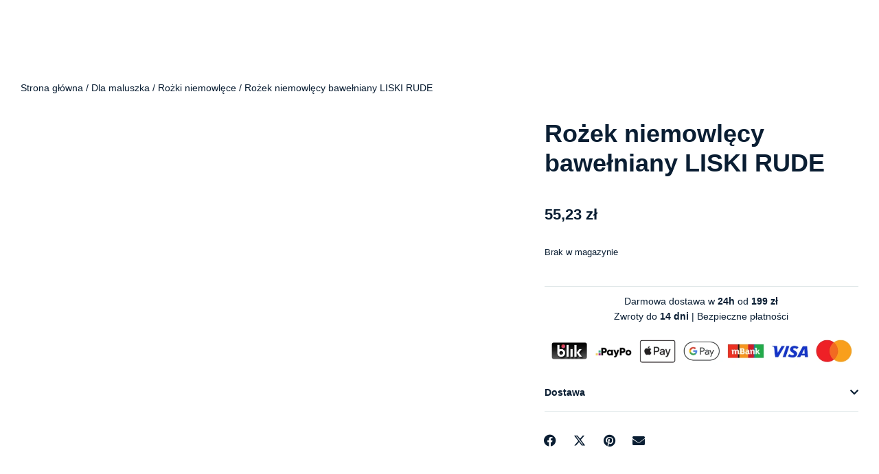

--- FILE ---
content_type: text/html; charset=UTF-8
request_url: https://palulli.pl/produkt/rozek-niemowlecy-bawelniany-liski-rude/
body_size: 34032
content:
<!DOCTYPE html><html lang="pl-PL" class="no-js"><head><script data-no-optimize="1">var litespeed_docref=sessionStorage.getItem("litespeed_docref");litespeed_docref&&(Object.defineProperty(document,"referrer",{get:function(){return litespeed_docref}}),sessionStorage.removeItem("litespeed_docref"));</script> <meta charset="UTF-8" /><link data-optimized="2" rel="stylesheet" href="https://palulli.pl/wp-content/litespeed/css/ab88c0543c81c8ca7ffaf2bbeae0e93d.css?ver=35a00" /><meta http-equiv="X-UA-Compatible" content="IE=edge" /><meta name="viewport" content="width=device-width, initial-scale=1"><link rel="pingback" href="https://palulli.pl/xmlrpc.php" /><title>Rożek niemowlęcy bawełniany LISKI RUDE &#8211; PaLulli</title><meta name='robots' content='max-image-preview:large' />
 <script data-cfasync="false" data-pagespeed-no-defer>var gtm4wp_datalayer_name = "dataLayer";
	var dataLayer = dataLayer || [];
	const gtm4wp_use_sku_instead = false;
	const gtm4wp_currency = 'PLN';
	const gtm4wp_product_per_impression = 10;
	const gtm4wp_clear_ecommerce = false;</script> <link rel="alternate" type="application/rss+xml" title="PaLulli &raquo; Kanał z wpisami" href="https://palulli.pl/feed/" /><link rel="alternate" type="application/rss+xml" title="PaLulli &raquo; Kanał z komentarzami" href="https://palulli.pl/comments/feed/" /><link rel="alternate" type="application/rss+xml" title="PaLulli &raquo; Rożek niemowlęcy bawełniany LISKI RUDE Kanał z komentarzami" href="https://palulli.pl/produkt/rozek-niemowlecy-bawelniany-liski-rude/feed/" /> <script type="litespeed/javascript">window._wpemojiSettings={"baseUrl":"https:\/\/s.w.org\/images\/core\/emoji\/16.0.1\/72x72\/","ext":".png","svgUrl":"https:\/\/s.w.org\/images\/core\/emoji\/16.0.1\/svg\/","svgExt":".svg","source":{"concatemoji":"https:\/\/palulli.pl\/wp-includes\/js\/wp-emoji-release.min.js?ver=6.8.3"}};
/*! This file is auto-generated */
!function(s,n){var o,i,e;function c(e){try{var t={supportTests:e,timestamp:(new Date).valueOf()};sessionStorage.setItem(o,JSON.stringify(t))}catch(e){}}function p(e,t,n){e.clearRect(0,0,e.canvas.width,e.canvas.height),e.fillText(t,0,0);var t=new Uint32Array(e.getImageData(0,0,e.canvas.width,e.canvas.height).data),a=(e.clearRect(0,0,e.canvas.width,e.canvas.height),e.fillText(n,0,0),new Uint32Array(e.getImageData(0,0,e.canvas.width,e.canvas.height).data));return t.every(function(e,t){return e===a[t]})}function u(e,t){e.clearRect(0,0,e.canvas.width,e.canvas.height),e.fillText(t,0,0);for(var n=e.getImageData(16,16,1,1),a=0;a<n.data.length;a++)if(0!==n.data[a])return!1;return!0}function f(e,t,n,a){switch(t){case"flag":return n(e,"\ud83c\udff3\ufe0f\u200d\u26a7\ufe0f","\ud83c\udff3\ufe0f\u200b\u26a7\ufe0f")?!1:!n(e,"\ud83c\udde8\ud83c\uddf6","\ud83c\udde8\u200b\ud83c\uddf6")&&!n(e,"\ud83c\udff4\udb40\udc67\udb40\udc62\udb40\udc65\udb40\udc6e\udb40\udc67\udb40\udc7f","\ud83c\udff4\u200b\udb40\udc67\u200b\udb40\udc62\u200b\udb40\udc65\u200b\udb40\udc6e\u200b\udb40\udc67\u200b\udb40\udc7f");case"emoji":return!a(e,"\ud83e\udedf")}return!1}function g(e,t,n,a){var r="undefined"!=typeof WorkerGlobalScope&&self instanceof WorkerGlobalScope?new OffscreenCanvas(300,150):s.createElement("canvas"),o=r.getContext("2d",{willReadFrequently:!0}),i=(o.textBaseline="top",o.font="600 32px Arial",{});return e.forEach(function(e){i[e]=t(o,e,n,a)}),i}function t(e){var t=s.createElement("script");t.src=e,t.defer=!0,s.head.appendChild(t)}"undefined"!=typeof Promise&&(o="wpEmojiSettingsSupports",i=["flag","emoji"],n.supports={everything:!0,everythingExceptFlag:!0},e=new Promise(function(e){s.addEventListener("DOMContentLiteSpeedLoaded",e,{once:!0})}),new Promise(function(t){var n=function(){try{var e=JSON.parse(sessionStorage.getItem(o));if("object"==typeof e&&"number"==typeof e.timestamp&&(new Date).valueOf()<e.timestamp+604800&&"object"==typeof e.supportTests)return e.supportTests}catch(e){}return null}();if(!n){if("undefined"!=typeof Worker&&"undefined"!=typeof OffscreenCanvas&&"undefined"!=typeof URL&&URL.createObjectURL&&"undefined"!=typeof Blob)try{var e="postMessage("+g.toString()+"("+[JSON.stringify(i),f.toString(),p.toString(),u.toString()].join(",")+"));",a=new Blob([e],{type:"text/javascript"}),r=new Worker(URL.createObjectURL(a),{name:"wpTestEmojiSupports"});return void(r.onmessage=function(e){c(n=e.data),r.terminate(),t(n)})}catch(e){}c(n=g(i,f,p,u))}t(n)}).then(function(e){for(var t in e)n.supports[t]=e[t],n.supports.everything=n.supports.everything&&n.supports[t],"flag"!==t&&(n.supports.everythingExceptFlag=n.supports.everythingExceptFlag&&n.supports[t]);n.supports.everythingExceptFlag=n.supports.everythingExceptFlag&&!n.supports.flag,n.DOMReady=!1,n.readyCallback=function(){n.DOMReady=!0}}).then(function(){return e}).then(function(){var e;n.supports.everything||(n.readyCallback(),(e=n.source||{}).concatemoji?t(e.concatemoji):e.wpemoji&&e.twemoji&&(t(e.twemoji),t(e.wpemoji)))}))}((window,document),window._wpemojiSettings)</script> <script type="litespeed/javascript" data-src="https://palulli.pl/wp-includes/js/jquery/jquery.min.js?ver=3.7.1" id="jquery-core-js"></script> <script id="wc-add-to-cart-js-extra" type="litespeed/javascript">var wc_add_to_cart_params={"ajax_url":"\/wp-admin\/admin-ajax.php","wc_ajax_url":"\/?wc-ajax=%%endpoint%%","i18n_view_cart":"Zobacz koszyk","cart_url":"https:\/\/palulli.pl\/koszyk\/","is_cart":"","cart_redirect_after_add":"yes"}</script> <script id="wc-single-product-js-extra" type="litespeed/javascript">var wc_single_product_params={"i18n_required_rating_text":"Prosz\u0119 wybra\u0107 ocen\u0119","i18n_rating_options":["1 z 5 gwiazdek","2 z 5 gwiazdek","3 z 5 gwiazdek","4 z 5 gwiazdek","5 z 5 gwiazdek"],"i18n_product_gallery_trigger_text":"Wy\u015bwietl pe\u0142noekranow\u0105 galeri\u0119 obrazk\u00f3w","review_rating_required":"no","flexslider":{"rtl":!1,"animation":"fade","smoothHeight":!0,"directionNav":!1,"controlNav":"thumbnails","slideshow":!1,"animationSpeed":500,"animationLoop":!1,"allowOneSlide":!1},"zoom_enabled":"","zoom_options":[],"photoswipe_enabled":"","photoswipe_options":{"shareEl":!1,"closeOnScroll":!1,"history":!1,"hideAnimationDuration":0,"showAnimationDuration":0},"flexslider_enabled":"1"}</script> <script id="woocommerce-js-extra" type="litespeed/javascript">var woocommerce_params={"ajax_url":"\/wp-admin\/admin-ajax.php","wc_ajax_url":"\/?wc-ajax=%%endpoint%%","i18n_password_show":"Poka\u017c has\u0142o","i18n_password_hide":"Ukryj has\u0142o"}</script> <link rel="https://api.w.org/" href="https://palulli.pl/wp-json/" /><link rel="alternate" title="JSON" type="application/json" href="https://palulli.pl/wp-json/wp/v2/product/1380" /><link rel="EditURI" type="application/rsd+xml" title="RSD" href="https://palulli.pl/xmlrpc.php?rsd" /><meta name="generator" content="WordPress 6.8.3" /><meta name="generator" content="WooCommerce 9.9.4" /><link rel="canonical" href="https://palulli.pl/produkt/rozek-niemowlecy-bawelniany-liski-rude/" /><link rel='shortlink' href='https://palulli.pl/?p=1380' /><link rel="alternate" title="oEmbed (JSON)" type="application/json+oembed" href="https://palulli.pl/wp-json/oembed/1.0/embed?url=https%3A%2F%2Fpalulli.pl%2Fprodukt%2Frozek-niemowlecy-bawelniany-liski-rude%2F" /><link rel="alternate" title="oEmbed (XML)" type="text/xml+oembed" href="https://palulli.pl/wp-json/oembed/1.0/embed?url=https%3A%2F%2Fpalulli.pl%2Fprodukt%2Frozek-niemowlecy-bawelniany-liski-rude%2F&#038;format=xml" /><style></style>
 <script data-cfasync="false" data-pagespeed-no-defer>var dataLayer_content = {"pagePostType":"product","pagePostType2":"single-product","pagePostAuthor":"domini.malik","customerTotalOrders":0,"customerTotalOrderValue":0,"customerFirstName":"","customerLastName":"","customerBillingFirstName":"","customerBillingLastName":"","customerBillingCompany":"","customerBillingAddress1":"","customerBillingAddress2":"","customerBillingCity":"","customerBillingState":"","customerBillingPostcode":"","customerBillingCountry":"","customerBillingEmail":"","customerBillingEmailHash":"","customerBillingPhone":"","customerShippingFirstName":"","customerShippingLastName":"","customerShippingCompany":"","customerShippingAddress1":"","customerShippingAddress2":"","customerShippingCity":"","customerShippingState":"","customerShippingPostcode":"","customerShippingCountry":"","productRatingCounts":[],"productAverageRating":0,"productReviewCount":0,"productType":"simple","productIsVariable":0};
	dataLayer.push( dataLayer_content );</script> <script data-cfasync="false" data-pagespeed-no-defer>(function(w,d,s,l,i){w[l]=w[l]||[];w[l].push({'gtm.start':
new Date().getTime(),event:'gtm.js'});var f=d.getElementsByTagName(s)[0],
j=d.createElement(s),dl=l!='dataLayer'?'&l='+l:'';j.async=true;j.src=
'//www.googletagmanager.com/gtm.js?id='+i+dl;f.parentNode.insertBefore(j,f);
})(window,document,'script','dataLayer','GTM-PN4GGLPP');</script> 
<noscript><style>.woocommerce-product-gallery{ opacity: 1 !important; }</style></noscript><meta name="generator" content="Elementor 3.29.2; features: e_local_google_fonts; settings: css_print_method-external, google_font-enabled, font_display-swap"><link rel="icon" href="https://palulli.pl/wp-content/uploads/2025/06/logo-inverse-150x150.png" sizes="32x32" /><link rel="icon" href="https://palulli.pl/wp-content/uploads/2025/06/logo-inverse.png" sizes="192x192" /><link rel="apple-touch-icon" href="https://palulli.pl/wp-content/uploads/2025/06/logo-inverse.png" /><meta name="msapplication-TileImage" content="https://palulli.pl/wp-content/uploads/2025/06/logo-inverse.png" /><link rel="preload" as="image" href="/wp-content/uploads/2025/06/hero.webp" type="image/webp"></head><body class="wp-singular product-template-default single single-product postid-1380 wp-custom-logo wp-embed-responsive wp-theme-vamtam-debebe wp-child-theme-vamtam-debebe-child theme-vamtam-debebe woocommerce woocommerce-page woocommerce-no-js full header-layout-logo-menu no-page-header no-middle-header responsive-layout has-post-thumbnail single-post-one-column elementor-active elementor-pro-active vamtam-wc-cart-empty wc-product-gallery-slider-active layout-full elementor-default elementor-template-full-width elementor-kit-5 elementor-page-2580"><div id="top"></div><noscript><iframe data-lazyloaded="1" src="about:blank" data-litespeed-src="https://www.googletagmanager.com/ns.html?id=GTM-PN4GGLPP" height="0" width="0" style="display:none;visibility:hidden" aria-hidden="true"></iframe></noscript><div data-elementor-type="header" data-elementor-id="2425" class="elementor elementor-2425 elementor-location-header" data-elementor-post-type="elementor_library"><section class="elementor-section elementor-top-section elementor-element elementor-element-4bada536 elementor-section-full_width elementor-hidden-tablet elementor-hidden-mobile vamtam-sticky-header elementor-section-height-default elementor-section-height-default" data-id="4bada536" data-element_type="section" data-settings="{&quot;background_background&quot;:&quot;classic&quot;,&quot;animation&quot;:&quot;none&quot;,&quot;animation_delay&quot;:0}"><div class="elementor-container elementor-column-gap-no"><div class="elementor-column elementor-col-25 elementor-top-column elementor-element elementor-element-419a401a" data-id="419a401a" data-element_type="column"><div class="elementor-widget-wrap elementor-element-populated"><div class="elementor-element elementor-element-5fa772ac animated-fast no-lazy elementor-invisible elementor-widget elementor-widget-theme-site-logo elementor-widget-image" data-id="5fa772ac" data-element_type="widget" data-settings="{&quot;_animation&quot;:&quot;fadeIn&quot;,&quot;_animation_tablet&quot;:&quot;none&quot;,&quot;_animation_delay&quot;:0}" data-widget_type="theme-site-logo.default"><div class="elementor-widget-container">
<a href="https://palulli.pl">
<img fetchpriority="high" width="400" height="217" src="https://palulli.pl/wp-content/uploads/2025/06/logo-inverse.png" class="no-lazy attachment-full size-full wp-image-2499" alt="" srcset="https://palulli.pl/wp-content/uploads/2025/06/logo-inverse.png 400w, https://palulli.pl/wp-content/uploads/2025/06/logo-inverse-64x35.png 64w, https://palulli.pl/wp-content/uploads/2025/06/logo-inverse-300x163.png 300w" sizes="(max-width: 400px) 100vw, 400px" />				</a></div></div></div></div><div class="elementor-column elementor-col-50 elementor-top-column elementor-element elementor-element-70ae871d" data-id="70ae871d" data-element_type="column"><div class="elementor-widget-wrap elementor-element-populated"><div class="vamtam-has-theme-widget-styles elementor-element elementor-element-70ce2f22 elementor-nav-menu__align-center elementor-widget__width-inherit elementor-nav-menu--stretch elementor-widget-tablet__width-auto vamtam-menu-indicator animated-fast elementor-nav-menu--dropdown-tablet elementor-nav-menu__text-align-aside elementor-nav-menu--toggle elementor-nav-menu--burger vamtam-has-mobile-disable-scroll elementor-invisible elementor-widget elementor-widget-nav-menu" data-id="70ce2f22" data-element_type="widget" data-settings="{&quot;full_width&quot;:&quot;stretch&quot;,&quot;submenu_icon&quot;:{&quot;value&quot;:&quot;&lt;i class=\&quot;\&quot;&gt;&lt;\/i&gt;&quot;,&quot;library&quot;:&quot;&quot;},&quot;_animation&quot;:&quot;fadeIn&quot;,&quot;_animation_delay&quot;:0,&quot;layout&quot;:&quot;horizontal&quot;,&quot;toggle&quot;:&quot;burger&quot;}" data-widget_type="nav-menu.default"><div class="elementor-widget-container"><nav aria-label="Menu" class="elementor-nav-menu--main elementor-nav-menu__container elementor-nav-menu--layout-horizontal e--pointer-theme e--animation-fast"><ul id="menu-1-70ce2f22" class="elementor-nav-menu"><li class="menu-item menu-item-type-post_type menu-item-object-page menu-item-home menu-item-2427"><a href="https://palulli.pl/" class="elementor-item">Strona główna</a></li><li class="menu-item menu-item-type-post_type menu-item-object-page current_page_parent menu-item-2645"><a href="https://palulli.pl/sklep/" class="elementor-item">Sklep</a></li><li class="menu-item menu-item-type-taxonomy menu-item-object-product_cat menu-item-has-children menu-item-2449"><a href="https://palulli.pl/product-category/dla-maluszka/musliny-dla-maluszka/" class="elementor-item">Kokony</a><ul class="sub-menu elementor-nav-menu--dropdown"><li class="menu-item menu-item-type-taxonomy menu-item-object-product_cat menu-item-2450"><a href="https://palulli.pl/product-category/dla-maluszka/musliny-dla-maluszka/kokon-muslin-dla-maluszka/" class="elementor-sub-item">Kokon Muślinowy</a></li><li class="menu-item menu-item-type-taxonomy menu-item-object-product_cat menu-item-2451"><a href="https://palulli.pl/product-category/dla-maluszka/musliny-dla-maluszka/kokon-z-kolderka/" class="elementor-sub-item">Kokon z kołderką</a></li><li class="menu-item menu-item-type-taxonomy menu-item-object-product_cat menu-item-2452"><a href="https://palulli.pl/product-category/dla-maluszka/musliny-dla-maluszka/kokon-z-otulaczem/" class="elementor-sub-item">Kokon z otulaczem</a></li><li class="menu-item menu-item-type-taxonomy menu-item-object-product_cat menu-item-2453"><a href="https://palulli.pl/product-category/dla-maluszka/musliny-dla-maluszka/kokon-z-rozkiem/" class="elementor-sub-item">Kokon z rożkiem</a></li><li class="menu-item menu-item-type-taxonomy menu-item-object-product_cat menu-item-2454"><a href="https://palulli.pl/product-category/dla-maluszka/musliny-dla-maluszka/kokon-z-wkladem/" class="elementor-sub-item">Kokon z wkładem</a></li></ul></li><li class="menu-item menu-item-type-taxonomy menu-item-object-product_cat menu-item-has-children menu-item-2457"><a href="https://palulli.pl/product-category/pokoj-dzieciecy/" class="elementor-item">Pokój dziecięcy</a><ul class="sub-menu elementor-nav-menu--dropdown"><li class="menu-item menu-item-type-taxonomy menu-item-object-product_cat menu-item-2458"><a href="https://palulli.pl/product-category/pokoj-dzieciecy/kostki-sensoryczne/" class="elementor-sub-item">Kostki sensoryczne</a></li><li class="menu-item menu-item-type-taxonomy menu-item-object-product_cat menu-item-2459"><a href="https://palulli.pl/product-category/pokoj-dzieciecy/kosze-na-zabawki/" class="elementor-sub-item">Kosze na zabawki</a></li><li class="menu-item menu-item-type-taxonomy menu-item-object-product_cat menu-item-2460"><a href="https://palulli.pl/product-category/pokoj-dzieciecy/namioty-tipi/" class="elementor-sub-item">Namioty TIPI</a></li><li class="menu-item menu-item-type-taxonomy menu-item-object-product_cat menu-item-2461"><a href="https://palulli.pl/product-category/pokoj-dzieciecy/poduszki-gwiazdki/" class="elementor-sub-item">Poduszki gwiazdki</a></li><li class="menu-item menu-item-type-taxonomy menu-item-object-product_cat menu-item-2462"><a href="https://palulli.pl/product-category/pokoj-dzieciecy/poduszki-ozdobne/" class="elementor-sub-item">Poduszki ozdobne</a></li></ul></li><li class="menu-item menu-item-type-taxonomy menu-item-object-product_cat menu-item-has-children menu-item-2455"><a href="https://palulli.pl/product-category/dla-mamy/" class="elementor-item">Dla mamy</a><ul class="sub-menu elementor-nav-menu--dropdown"><li class="menu-item menu-item-type-taxonomy menu-item-object-product_cat menu-item-2456"><a href="https://palulli.pl/product-category/dla-mamy/poduszki-ciazowe-i-do-karmienia/" class="elementor-sub-item">Poduszki ciążowe i do karmienia</a></li></ul></li><li class="menu-item menu-item-type-post_type menu-item-object-page menu-item-2438"><a href="https://palulli.pl/o-nas/" class="elementor-item">O nas</a></li><li class="menu-item menu-item-type-post_type menu-item-object-page menu-item-2431"><a href="https://palulli.pl/kontakt/" class="elementor-item">Kontakt</a></li></ul></nav><div class="elementor-menu-toggle" role="button" tabindex="0" aria-label="Menu Toggle" aria-expanded="false">
<i aria-hidden="true" role="presentation" class="elementor-menu-toggle__icon--open eicon-menu-bar"></i><i aria-hidden="true" role="presentation" class="elementor-menu-toggle__icon--close eicon-close"></i></div><nav class="elementor-nav-menu--dropdown elementor-nav-menu__container" aria-hidden="true"><ul id="menu-2-70ce2f22" class="elementor-nav-menu"><li class="menu-item menu-item-type-post_type menu-item-object-page menu-item-home menu-item-2427"><a href="https://palulli.pl/" class="elementor-item" tabindex="-1">Strona główna</a></li><li class="menu-item menu-item-type-post_type menu-item-object-page current_page_parent menu-item-2645"><a href="https://palulli.pl/sklep/" class="elementor-item" tabindex="-1">Sklep</a></li><li class="menu-item menu-item-type-taxonomy menu-item-object-product_cat menu-item-has-children menu-item-2449"><a href="https://palulli.pl/product-category/dla-maluszka/musliny-dla-maluszka/" class="elementor-item" tabindex="-1">Kokony</a><ul class="sub-menu elementor-nav-menu--dropdown"><li class="menu-item menu-item-type-taxonomy menu-item-object-product_cat menu-item-2450"><a href="https://palulli.pl/product-category/dla-maluszka/musliny-dla-maluszka/kokon-muslin-dla-maluszka/" class="elementor-sub-item" tabindex="-1">Kokon Muślinowy</a></li><li class="menu-item menu-item-type-taxonomy menu-item-object-product_cat menu-item-2451"><a href="https://palulli.pl/product-category/dla-maluszka/musliny-dla-maluszka/kokon-z-kolderka/" class="elementor-sub-item" tabindex="-1">Kokon z kołderką</a></li><li class="menu-item menu-item-type-taxonomy menu-item-object-product_cat menu-item-2452"><a href="https://palulli.pl/product-category/dla-maluszka/musliny-dla-maluszka/kokon-z-otulaczem/" class="elementor-sub-item" tabindex="-1">Kokon z otulaczem</a></li><li class="menu-item menu-item-type-taxonomy menu-item-object-product_cat menu-item-2453"><a href="https://palulli.pl/product-category/dla-maluszka/musliny-dla-maluszka/kokon-z-rozkiem/" class="elementor-sub-item" tabindex="-1">Kokon z rożkiem</a></li><li class="menu-item menu-item-type-taxonomy menu-item-object-product_cat menu-item-2454"><a href="https://palulli.pl/product-category/dla-maluszka/musliny-dla-maluszka/kokon-z-wkladem/" class="elementor-sub-item" tabindex="-1">Kokon z wkładem</a></li></ul></li><li class="menu-item menu-item-type-taxonomy menu-item-object-product_cat menu-item-has-children menu-item-2457"><a href="https://palulli.pl/product-category/pokoj-dzieciecy/" class="elementor-item" tabindex="-1">Pokój dziecięcy</a><ul class="sub-menu elementor-nav-menu--dropdown"><li class="menu-item menu-item-type-taxonomy menu-item-object-product_cat menu-item-2458"><a href="https://palulli.pl/product-category/pokoj-dzieciecy/kostki-sensoryczne/" class="elementor-sub-item" tabindex="-1">Kostki sensoryczne</a></li><li class="menu-item menu-item-type-taxonomy menu-item-object-product_cat menu-item-2459"><a href="https://palulli.pl/product-category/pokoj-dzieciecy/kosze-na-zabawki/" class="elementor-sub-item" tabindex="-1">Kosze na zabawki</a></li><li class="menu-item menu-item-type-taxonomy menu-item-object-product_cat menu-item-2460"><a href="https://palulli.pl/product-category/pokoj-dzieciecy/namioty-tipi/" class="elementor-sub-item" tabindex="-1">Namioty TIPI</a></li><li class="menu-item menu-item-type-taxonomy menu-item-object-product_cat menu-item-2461"><a href="https://palulli.pl/product-category/pokoj-dzieciecy/poduszki-gwiazdki/" class="elementor-sub-item" tabindex="-1">Poduszki gwiazdki</a></li><li class="menu-item menu-item-type-taxonomy menu-item-object-product_cat menu-item-2462"><a href="https://palulli.pl/product-category/pokoj-dzieciecy/poduszki-ozdobne/" class="elementor-sub-item" tabindex="-1">Poduszki ozdobne</a></li></ul></li><li class="menu-item menu-item-type-taxonomy menu-item-object-product_cat menu-item-has-children menu-item-2455"><a href="https://palulli.pl/product-category/dla-mamy/" class="elementor-item" tabindex="-1">Dla mamy</a><ul class="sub-menu elementor-nav-menu--dropdown"><li class="menu-item menu-item-type-taxonomy menu-item-object-product_cat menu-item-2456"><a href="https://palulli.pl/product-category/dla-mamy/poduszki-ciazowe-i-do-karmienia/" class="elementor-sub-item" tabindex="-1">Poduszki ciążowe i do karmienia</a></li></ul></li><li class="menu-item menu-item-type-post_type menu-item-object-page menu-item-2438"><a href="https://palulli.pl/o-nas/" class="elementor-item" tabindex="-1">O nas</a></li><li class="menu-item menu-item-type-post_type menu-item-object-page menu-item-2431"><a href="https://palulli.pl/kontakt/" class="elementor-item" tabindex="-1">Kontakt</a></li></ul></nav></div></div></div></div><div class="elementor-column elementor-col-25 elementor-top-column elementor-element elementor-element-7f450d39 animated-fast elementor-invisible" data-id="7f450d39" data-element_type="column" data-settings="{&quot;animation&quot;:&quot;fadeIn&quot;,&quot;animation_delay&quot;:0}"><div class="elementor-widget-wrap elementor-element-populated"><div class="elementor-element elementor-element-264b42bd elementor-icon-list--layout-inline elementor-widget__width-auto elementor-list-item-link-full_width elementor-widget elementor-widget-icon-list" data-id="264b42bd" data-element_type="widget" data-widget_type="icon-list.default"><div class="elementor-widget-container"><ul class="elementor-icon-list-items elementor-inline-items"><li class="elementor-icon-list-item elementor-inline-item">
<a href="#elementor-action%3Aaction%3Dpopup%3Aopen%26settings%3DeyJpZCI6IjI1MjUiLCJ0b2dnbGUiOmZhbHNlLCJhbGlnbl93aXRoX3BhcmVudCI6IiJ9"><span class="elementor-icon-list-icon">
<i aria-hidden="true" class="vamtamtheme- vamtam-theme-search"></i>						</span>
<span class="elementor-icon-list-text"></span>
</a></li><li class="elementor-icon-list-item elementor-inline-item">
<a href="https://palulli.pl/lista-zyczen/"><span class="elementor-icon-list-icon">
<i aria-hidden="true" class="vamtamtheme- vamtam-theme-favorite"></i>						</span>
<span class="elementor-icon-list-text"></span>
</a></li><li class="elementor-icon-list-item elementor-inline-item">
<a href="https://palulli.pl/moje-konto/"><span class="elementor-icon-list-icon">
<i aria-hidden="true" class="vamtamtheme- vamtam-theme-user"></i>						</span>
<span class="elementor-icon-list-text"></span>
</a></li></ul></div></div><div class="vamtam-has-theme-widget-styles elementor-element elementor-element-5a230eeb elementor-widget__width-auto toggle-icon--vamtam-theme elementor-menu-cart--items-indicator-bubble vamtam-has-hide-cart-checkout elementor-menu-cart--cart-type-side-cart elementor-menu-cart--show-remove-button-yes elementor-widget elementor-widget-woocommerce-menu-cart" data-id="5a230eeb" data-element_type="widget" data-settings="{&quot;automatically_open_cart&quot;:&quot;yes&quot;,&quot;cart_type&quot;:&quot;side-cart&quot;,&quot;open_cart&quot;:&quot;click&quot;}" data-widget_type="woocommerce-menu-cart.default"><div class="elementor-widget-container"><div class="elementor-menu-cart__wrapper"><div class="elementor-menu-cart__toggle_wrapper"><div class="elementor-menu-cart__container elementor-lightbox" aria-hidden="true"><div class="elementor-menu-cart__main" aria-hidden="true"><div class="vamtam-elementor-menu-cart__header">
<span class="font-h4 label">Koszyk</span>
<span class="font-h4 item-count">(0)</span><div class="elementor-menu-cart__close-button"><i class="vamtam-close vamtam-close-cart vamtamtheme- vamtam-theme-close"></i></div></div><div class="widget_shopping_cart_content"></div></div></div><div class="elementor-menu-cart__toggle elementor-button-wrapper">
<a id="elementor-menu-cart__toggle_button" href="#" class="elementor-menu-cart__toggle_button elementor-button elementor-size-sm" aria-expanded="false">
<span class="elementor-button-text"><span class="woocommerce-Price-amount amount"><bdi>0,00&nbsp;<span class="woocommerce-Price-currencySymbol">&#122;&#322;</span></bdi></span></span>
<span class="elementor-button-icon">
<span class="elementor-button-icon-qty" data-counter="0">0</span>
<i class="eicon-vamtam-theme"></i>					<span class="elementor-screen-only">Wózek</span>
</span>
</a></div></div></div></div></div></div></div></div></section><section class="elementor-section elementor-top-section elementor-element elementor-element-4bada536 elementor-section-full_width elementor-hidden-tablet elementor-hidden-mobile vamtam-sticky-header vamtam-sticky-header--spacer elementor-section-height-default elementor-section-height-default" data-id="4bada536" data-element_type="section" data-settings="{&quot;background_background&quot;:&quot;classic&quot;,&quot;animation&quot;:&quot;none&quot;,&quot;animation_delay&quot;:0}"><div class="elementor-container elementor-column-gap-no"><div class="elementor-column elementor-col-25 elementor-top-column elementor-element elementor-element-419a401a" data-id="419a401a" data-element_type="column"><div class="elementor-widget-wrap elementor-element-populated"><div class="elementor-element elementor-element-5fa772ac animated-fast no-lazy elementor-invisible elementor-widget elementor-widget-theme-site-logo elementor-widget-image" data-id="5fa772ac" data-element_type="widget" data-settings="{&quot;_animation&quot;:&quot;fadeIn&quot;,&quot;_animation_tablet&quot;:&quot;none&quot;,&quot;_animation_delay&quot;:0}" data-widget_type="theme-site-logo.default"><div class="elementor-widget-container">
<a href="https://palulli.pl">
<img fetchpriority="high" width="400" height="217" src="https://palulli.pl/wp-content/uploads/2025/06/logo-inverse.png" class="no-lazy attachment-full size-full wp-image-2499" alt="" srcset="https://palulli.pl/wp-content/uploads/2025/06/logo-inverse.png 400w, https://palulli.pl/wp-content/uploads/2025/06/logo-inverse-64x35.png 64w, https://palulli.pl/wp-content/uploads/2025/06/logo-inverse-300x163.png 300w" sizes="(max-width: 400px) 100vw, 400px" />				</a></div></div></div></div><div class="elementor-column elementor-col-50 elementor-top-column elementor-element elementor-element-70ae871d" data-id="70ae871d" data-element_type="column"><div class="elementor-widget-wrap elementor-element-populated"><div class="vamtam-has-theme-widget-styles elementor-element elementor-element-70ce2f22 elementor-nav-menu__align-center elementor-widget__width-inherit elementor-nav-menu--stretch elementor-widget-tablet__width-auto vamtam-menu-indicator animated-fast elementor-nav-menu--dropdown-tablet elementor-nav-menu__text-align-aside elementor-nav-menu--toggle elementor-nav-menu--burger vamtam-has-mobile-disable-scroll elementor-invisible elementor-widget elementor-widget-nav-menu" data-id="70ce2f22" data-element_type="widget" data-settings="{&quot;full_width&quot;:&quot;stretch&quot;,&quot;submenu_icon&quot;:{&quot;value&quot;:&quot;&lt;i class=\&quot;\&quot;&gt;&lt;\/i&gt;&quot;,&quot;library&quot;:&quot;&quot;},&quot;_animation&quot;:&quot;fadeIn&quot;,&quot;_animation_delay&quot;:0,&quot;layout&quot;:&quot;horizontal&quot;,&quot;toggle&quot;:&quot;burger&quot;}" data-widget_type="nav-menu.default"><div class="elementor-widget-container"><nav aria-label="Menu" class="elementor-nav-menu--main elementor-nav-menu__container elementor-nav-menu--layout-horizontal e--pointer-theme e--animation-fast"><ul id="menu-3-70ce2f22" class="elementor-nav-menu"><li class="menu-item menu-item-type-post_type menu-item-object-page menu-item-home menu-item-2427"><a href="https://palulli.pl/" class="elementor-item">Strona główna</a></li><li class="menu-item menu-item-type-post_type menu-item-object-page current_page_parent menu-item-2645"><a href="https://palulli.pl/sklep/" class="elementor-item">Sklep</a></li><li class="menu-item menu-item-type-taxonomy menu-item-object-product_cat menu-item-has-children menu-item-2449"><a href="https://palulli.pl/product-category/dla-maluszka/musliny-dla-maluszka/" class="elementor-item">Kokony</a><ul class="sub-menu elementor-nav-menu--dropdown"><li class="menu-item menu-item-type-taxonomy menu-item-object-product_cat menu-item-2450"><a href="https://palulli.pl/product-category/dla-maluszka/musliny-dla-maluszka/kokon-muslin-dla-maluszka/" class="elementor-sub-item">Kokon Muślinowy</a></li><li class="menu-item menu-item-type-taxonomy menu-item-object-product_cat menu-item-2451"><a href="https://palulli.pl/product-category/dla-maluszka/musliny-dla-maluszka/kokon-z-kolderka/" class="elementor-sub-item">Kokon z kołderką</a></li><li class="menu-item menu-item-type-taxonomy menu-item-object-product_cat menu-item-2452"><a href="https://palulli.pl/product-category/dla-maluszka/musliny-dla-maluszka/kokon-z-otulaczem/" class="elementor-sub-item">Kokon z otulaczem</a></li><li class="menu-item menu-item-type-taxonomy menu-item-object-product_cat menu-item-2453"><a href="https://palulli.pl/product-category/dla-maluszka/musliny-dla-maluszka/kokon-z-rozkiem/" class="elementor-sub-item">Kokon z rożkiem</a></li><li class="menu-item menu-item-type-taxonomy menu-item-object-product_cat menu-item-2454"><a href="https://palulli.pl/product-category/dla-maluszka/musliny-dla-maluszka/kokon-z-wkladem/" class="elementor-sub-item">Kokon z wkładem</a></li></ul></li><li class="menu-item menu-item-type-taxonomy menu-item-object-product_cat menu-item-has-children menu-item-2457"><a href="https://palulli.pl/product-category/pokoj-dzieciecy/" class="elementor-item">Pokój dziecięcy</a><ul class="sub-menu elementor-nav-menu--dropdown"><li class="menu-item menu-item-type-taxonomy menu-item-object-product_cat menu-item-2458"><a href="https://palulli.pl/product-category/pokoj-dzieciecy/kostki-sensoryczne/" class="elementor-sub-item">Kostki sensoryczne</a></li><li class="menu-item menu-item-type-taxonomy menu-item-object-product_cat menu-item-2459"><a href="https://palulli.pl/product-category/pokoj-dzieciecy/kosze-na-zabawki/" class="elementor-sub-item">Kosze na zabawki</a></li><li class="menu-item menu-item-type-taxonomy menu-item-object-product_cat menu-item-2460"><a href="https://palulli.pl/product-category/pokoj-dzieciecy/namioty-tipi/" class="elementor-sub-item">Namioty TIPI</a></li><li class="menu-item menu-item-type-taxonomy menu-item-object-product_cat menu-item-2461"><a href="https://palulli.pl/product-category/pokoj-dzieciecy/poduszki-gwiazdki/" class="elementor-sub-item">Poduszki gwiazdki</a></li><li class="menu-item menu-item-type-taxonomy menu-item-object-product_cat menu-item-2462"><a href="https://palulli.pl/product-category/pokoj-dzieciecy/poduszki-ozdobne/" class="elementor-sub-item">Poduszki ozdobne</a></li></ul></li><li class="menu-item menu-item-type-taxonomy menu-item-object-product_cat menu-item-has-children menu-item-2455"><a href="https://palulli.pl/product-category/dla-mamy/" class="elementor-item">Dla mamy</a><ul class="sub-menu elementor-nav-menu--dropdown"><li class="menu-item menu-item-type-taxonomy menu-item-object-product_cat menu-item-2456"><a href="https://palulli.pl/product-category/dla-mamy/poduszki-ciazowe-i-do-karmienia/" class="elementor-sub-item">Poduszki ciążowe i do karmienia</a></li></ul></li><li class="menu-item menu-item-type-post_type menu-item-object-page menu-item-2438"><a href="https://palulli.pl/o-nas/" class="elementor-item">O nas</a></li><li class="menu-item menu-item-type-post_type menu-item-object-page menu-item-2431"><a href="https://palulli.pl/kontakt/" class="elementor-item">Kontakt</a></li></ul></nav><div class="elementor-menu-toggle" role="button" tabindex="0" aria-label="Menu Toggle" aria-expanded="false">
<i aria-hidden="true" role="presentation" class="elementor-menu-toggle__icon--open eicon-menu-bar"></i><i aria-hidden="true" role="presentation" class="elementor-menu-toggle__icon--close eicon-close"></i></div><nav class="elementor-nav-menu--dropdown elementor-nav-menu__container" aria-hidden="true"><ul id="menu-4-70ce2f22" class="elementor-nav-menu"><li class="menu-item menu-item-type-post_type menu-item-object-page menu-item-home menu-item-2427"><a href="https://palulli.pl/" class="elementor-item" tabindex="-1">Strona główna</a></li><li class="menu-item menu-item-type-post_type menu-item-object-page current_page_parent menu-item-2645"><a href="https://palulli.pl/sklep/" class="elementor-item" tabindex="-1">Sklep</a></li><li class="menu-item menu-item-type-taxonomy menu-item-object-product_cat menu-item-has-children menu-item-2449"><a href="https://palulli.pl/product-category/dla-maluszka/musliny-dla-maluszka/" class="elementor-item" tabindex="-1">Kokony</a><ul class="sub-menu elementor-nav-menu--dropdown"><li class="menu-item menu-item-type-taxonomy menu-item-object-product_cat menu-item-2450"><a href="https://palulli.pl/product-category/dla-maluszka/musliny-dla-maluszka/kokon-muslin-dla-maluszka/" class="elementor-sub-item" tabindex="-1">Kokon Muślinowy</a></li><li class="menu-item menu-item-type-taxonomy menu-item-object-product_cat menu-item-2451"><a href="https://palulli.pl/product-category/dla-maluszka/musliny-dla-maluszka/kokon-z-kolderka/" class="elementor-sub-item" tabindex="-1">Kokon z kołderką</a></li><li class="menu-item menu-item-type-taxonomy menu-item-object-product_cat menu-item-2452"><a href="https://palulli.pl/product-category/dla-maluszka/musliny-dla-maluszka/kokon-z-otulaczem/" class="elementor-sub-item" tabindex="-1">Kokon z otulaczem</a></li><li class="menu-item menu-item-type-taxonomy menu-item-object-product_cat menu-item-2453"><a href="https://palulli.pl/product-category/dla-maluszka/musliny-dla-maluszka/kokon-z-rozkiem/" class="elementor-sub-item" tabindex="-1">Kokon z rożkiem</a></li><li class="menu-item menu-item-type-taxonomy menu-item-object-product_cat menu-item-2454"><a href="https://palulli.pl/product-category/dla-maluszka/musliny-dla-maluszka/kokon-z-wkladem/" class="elementor-sub-item" tabindex="-1">Kokon z wkładem</a></li></ul></li><li class="menu-item menu-item-type-taxonomy menu-item-object-product_cat menu-item-has-children menu-item-2457"><a href="https://palulli.pl/product-category/pokoj-dzieciecy/" class="elementor-item" tabindex="-1">Pokój dziecięcy</a><ul class="sub-menu elementor-nav-menu--dropdown"><li class="menu-item menu-item-type-taxonomy menu-item-object-product_cat menu-item-2458"><a href="https://palulli.pl/product-category/pokoj-dzieciecy/kostki-sensoryczne/" class="elementor-sub-item" tabindex="-1">Kostki sensoryczne</a></li><li class="menu-item menu-item-type-taxonomy menu-item-object-product_cat menu-item-2459"><a href="https://palulli.pl/product-category/pokoj-dzieciecy/kosze-na-zabawki/" class="elementor-sub-item" tabindex="-1">Kosze na zabawki</a></li><li class="menu-item menu-item-type-taxonomy menu-item-object-product_cat menu-item-2460"><a href="https://palulli.pl/product-category/pokoj-dzieciecy/namioty-tipi/" class="elementor-sub-item" tabindex="-1">Namioty TIPI</a></li><li class="menu-item menu-item-type-taxonomy menu-item-object-product_cat menu-item-2461"><a href="https://palulli.pl/product-category/pokoj-dzieciecy/poduszki-gwiazdki/" class="elementor-sub-item" tabindex="-1">Poduszki gwiazdki</a></li><li class="menu-item menu-item-type-taxonomy menu-item-object-product_cat menu-item-2462"><a href="https://palulli.pl/product-category/pokoj-dzieciecy/poduszki-ozdobne/" class="elementor-sub-item" tabindex="-1">Poduszki ozdobne</a></li></ul></li><li class="menu-item menu-item-type-taxonomy menu-item-object-product_cat menu-item-has-children menu-item-2455"><a href="https://palulli.pl/product-category/dla-mamy/" class="elementor-item" tabindex="-1">Dla mamy</a><ul class="sub-menu elementor-nav-menu--dropdown"><li class="menu-item menu-item-type-taxonomy menu-item-object-product_cat menu-item-2456"><a href="https://palulli.pl/product-category/dla-mamy/poduszki-ciazowe-i-do-karmienia/" class="elementor-sub-item" tabindex="-1">Poduszki ciążowe i do karmienia</a></li></ul></li><li class="menu-item menu-item-type-post_type menu-item-object-page menu-item-2438"><a href="https://palulli.pl/o-nas/" class="elementor-item" tabindex="-1">O nas</a></li><li class="menu-item menu-item-type-post_type menu-item-object-page menu-item-2431"><a href="https://palulli.pl/kontakt/" class="elementor-item" tabindex="-1">Kontakt</a></li></ul></nav></div></div></div></div><div class="elementor-column elementor-col-25 elementor-top-column elementor-element elementor-element-7f450d39 animated-fast elementor-invisible" data-id="7f450d39" data-element_type="column" data-settings="{&quot;animation&quot;:&quot;fadeIn&quot;,&quot;animation_delay&quot;:0}"><div class="elementor-widget-wrap elementor-element-populated"><div class="elementor-element elementor-element-264b42bd elementor-icon-list--layout-inline elementor-widget__width-auto elementor-list-item-link-full_width elementor-widget elementor-widget-icon-list" data-id="264b42bd" data-element_type="widget" data-widget_type="icon-list.default"><div class="elementor-widget-container"><ul class="elementor-icon-list-items elementor-inline-items"><li class="elementor-icon-list-item elementor-inline-item">
<a href="#elementor-action%3Aaction%3Dpopup%3Aopen%26settings%3DeyJpZCI6IjI1MjUiLCJ0b2dnbGUiOmZhbHNlLCJhbGlnbl93aXRoX3BhcmVudCI6IiJ9"><span class="elementor-icon-list-icon">
<i aria-hidden="true" class="vamtamtheme- vamtam-theme-search"></i>						</span>
<span class="elementor-icon-list-text"></span>
</a></li><li class="elementor-icon-list-item elementor-inline-item">
<a href="https://palulli.pl/lista-zyczen/"><span class="elementor-icon-list-icon">
<i aria-hidden="true" class="vamtamtheme- vamtam-theme-favorite"></i>						</span>
<span class="elementor-icon-list-text"></span>
</a></li><li class="elementor-icon-list-item elementor-inline-item">
<a href="https://palulli.pl/moje-konto/"><span class="elementor-icon-list-icon">
<i aria-hidden="true" class="vamtamtheme- vamtam-theme-user"></i>						</span>
<span class="elementor-icon-list-text"></span>
</a></li></ul></div></div><div class="vamtam-has-theme-widget-styles elementor-element elementor-element-5a230eeb elementor-widget__width-auto toggle-icon--vamtam-theme elementor-menu-cart--items-indicator-bubble vamtam-has-hide-cart-checkout elementor-menu-cart--cart-type-side-cart elementor-menu-cart--show-remove-button-yes elementor-widget elementor-widget-woocommerce-menu-cart" data-id="5a230eeb" data-element_type="widget" data-settings="{&quot;automatically_open_cart&quot;:&quot;yes&quot;,&quot;cart_type&quot;:&quot;side-cart&quot;,&quot;open_cart&quot;:&quot;click&quot;}" data-widget_type="woocommerce-menu-cart.default"><div class="elementor-widget-container"><div class="elementor-menu-cart__wrapper"><div class="elementor-menu-cart__toggle_wrapper"><div class="elementor-menu-cart__container elementor-lightbox" aria-hidden="true"><div class="elementor-menu-cart__main" aria-hidden="true"><div class="vamtam-elementor-menu-cart__header">
<span class="font-h4 label">Koszyk</span>
<span class="font-h4 item-count">(0)</span><div class="elementor-menu-cart__close-button"><i class="vamtam-close vamtam-close-cart vamtamtheme- vamtam-theme-close"></i></div></div><div class="widget_shopping_cart_content"></div></div></div><div class="elementor-menu-cart__toggle elementor-button-wrapper">
<a id="elementor-menu-cart__toggle_button" href="#" class="elementor-menu-cart__toggle_button elementor-button elementor-size-sm" aria-expanded="false">
<span class="elementor-button-text"><span class="woocommerce-Price-amount amount"><bdi>0,00&nbsp;<span class="woocommerce-Price-currencySymbol">&#122;&#322;</span></bdi></span></span>
<span class="elementor-button-icon">
<span class="elementor-button-icon-qty" data-counter="0">0</span>
<i class="eicon-vamtam-theme"></i>					<span class="elementor-screen-only">Wózek</span>
</span>
</a></div></div></div></div></div></div></div></div></section><section class="elementor-section elementor-top-section elementor-element elementor-element-7ff784fd elementor-section-full_width elementor-hidden-desktop elementor-section-height-default elementor-section-height-default" data-id="7ff784fd" data-element_type="section" data-settings="{&quot;background_background&quot;:&quot;classic&quot;,&quot;sticky&quot;:&quot;top&quot;,&quot;sticky_on&quot;:[&quot;desktop&quot;,&quot;tablet&quot;,&quot;mobile&quot;],&quot;sticky_offset&quot;:0,&quot;sticky_effects_offset&quot;:0,&quot;sticky_anchor_link_offset&quot;:0}"><div class="elementor-container elementor-column-gap-no"><div class="elementor-column elementor-col-50 elementor-top-column elementor-element elementor-element-4c509eca" data-id="4c509eca" data-element_type="column"><div class="elementor-widget-wrap elementor-element-populated"><div class="elementor-element elementor-element-2ff524aa elementor-widget elementor-widget-theme-site-logo elementor-widget-image" data-id="2ff524aa" data-element_type="widget" data-widget_type="theme-site-logo.default"><div class="elementor-widget-container">
<a href="https://palulli.pl">
<img data-lazyloaded="1" src="[data-uri]" width="400" height="217" data-src="https://palulli.pl/wp-content/uploads/2025/06/logo-inverse.png" class="attachment-full size-full wp-image-2499" alt="" data-srcset="https://palulli.pl/wp-content/uploads/2025/06/logo-inverse.png 400w, https://palulli.pl/wp-content/uploads/2025/06/logo-inverse-64x35.png 64w, https://palulli.pl/wp-content/uploads/2025/06/logo-inverse-300x163.png 300w" data-sizes="(max-width: 400px) 100vw, 400px" />				</a></div></div></div></div><div class="elementor-column elementor-col-50 elementor-top-column elementor-element elementor-element-3e1ab237" data-id="3e1ab237" data-element_type="column"><div class="elementor-widget-wrap elementor-element-populated"><div class="vamtam-has-theme-widget-styles elementor-element elementor-element-2ca81a5b elementor-align-left elementor-widget__width-auto elementor-widget-mobile__width-initial elementor-widget elementor-widget-button" data-id="2ca81a5b" data-element_type="widget" data-widget_type="button.default"><div class="elementor-widget-container"><div class="elementor-button-wrapper">
<a class="elementor-button elementor-button-link elementor-size-sm" href="https://palulli.pl/lista-zyczen/">
<span class="elementor-button-content-wrapper">
<span class="elementor-button-icon">
<i aria-hidden="true" class="vamtamtheme- vamtam-theme-favorite"></i>			</span>
</span>
</a></div></div></div><div class="vamtam-has-theme-widget-styles elementor-element elementor-element-195bc6d6 elementor-align-left elementor-widget__width-auto elementor-widget elementor-widget-button" data-id="195bc6d6" data-element_type="widget" data-widget_type="button.default"><div class="elementor-widget-container"><div class="elementor-button-wrapper">
<a class="elementor-button elementor-button-link elementor-size-sm" href="https://palulli.pl/moje-konto/">
<span class="elementor-button-content-wrapper">
<span class="elementor-button-icon">
<i aria-hidden="true" class="vamtamtheme- vamtam-theme-user"></i>			</span>
</span>
</a></div></div></div><div class="vamtam-has-theme-widget-styles elementor-element elementor-element-ea8506d elementor-widget__width-auto toggle-icon--vamtam-theme elementor-menu-cart--items-indicator-bubble vamtam-has-hide-cart-checkout elementor-menu-cart--cart-type-side-cart elementor-menu-cart--show-remove-button-yes elementor-widget elementor-widget-woocommerce-menu-cart" data-id="ea8506d" data-element_type="widget" data-settings="{&quot;cart_type&quot;:&quot;side-cart&quot;,&quot;open_cart&quot;:&quot;click&quot;,&quot;automatically_open_cart&quot;:&quot;no&quot;}" data-widget_type="woocommerce-menu-cart.default"><div class="elementor-widget-container"><div class="elementor-menu-cart__wrapper"><div class="elementor-menu-cart__toggle_wrapper"><div class="elementor-menu-cart__container elementor-lightbox" aria-hidden="true"><div class="elementor-menu-cart__main" aria-hidden="true"><div class="vamtam-elementor-menu-cart__header">
<span class="font-h4 label">Koszyk</span>
<span class="font-h4 item-count">(0)</span><div class="elementor-menu-cart__close-button"><i class="vamtam-close vamtam-close-cart vamtamtheme- vamtam-theme-close"></i></div></div><div class="widget_shopping_cart_content"></div></div></div><div class="elementor-menu-cart__toggle elementor-button-wrapper">
<a id="elementor-menu-cart__toggle_button" href="#" class="elementor-menu-cart__toggle_button elementor-button elementor-size-sm" aria-expanded="false">
<span class="elementor-button-text"><span class="woocommerce-Price-amount amount"><bdi>0,00&nbsp;<span class="woocommerce-Price-currencySymbol">&#122;&#322;</span></bdi></span></span>
<span class="elementor-button-icon">
<span class="elementor-button-icon-qty" data-counter="0">0</span>
<i class="eicon-vamtam-theme"></i>					<span class="elementor-screen-only">Wózek</span>
</span>
</a></div></div></div></div></div><div class="vamtam-has-theme-widget-styles elementor-element elementor-element-3201b04a elementor-nav-menu__align-start elementor-nav-menu--stretch elementor-widget-tablet__width-auto elementor-widget-mobile__width-auto vamtam-mb-submenu-indicator vamtam-has-mobile-menu-max-height elementor-nav-menu--dropdown-tablet elementor-nav-menu__text-align-aside elementor-nav-menu--toggle elementor-nav-menu--burger vamtam-has-mobile-disable-scroll elementor-widget elementor-widget-nav-menu" data-id="3201b04a" data-element_type="widget" data-settings="{&quot;full_width&quot;:&quot;stretch&quot;,&quot;submenu_icon&quot;:{&quot;value&quot;:&quot;&lt;i class=\&quot;fas fa-angle-down\&quot;&gt;&lt;\/i&gt;&quot;,&quot;library&quot;:&quot;fa-solid&quot;},&quot;layout&quot;:&quot;vertical&quot;,&quot;toggle&quot;:&quot;burger&quot;}" data-widget_type="nav-menu.default"><div class="elementor-widget-container"><nav aria-label="Menu" class="elementor-nav-menu--main elementor-nav-menu__container elementor-nav-menu--layout-vertical e--pointer-none"><ul id="menu-1-3201b04a" class="elementor-nav-menu sm-vertical"><li class="menu-item menu-item-type-post_type menu-item-object-page menu-item-home menu-item-2427"><a href="https://palulli.pl/" class="elementor-item">Strona główna</a></li><li class="menu-item menu-item-type-post_type menu-item-object-page current_page_parent menu-item-2645"><a href="https://palulli.pl/sklep/" class="elementor-item">Sklep</a></li><li class="menu-item menu-item-type-taxonomy menu-item-object-product_cat menu-item-has-children menu-item-2449"><a href="https://palulli.pl/product-category/dla-maluszka/musliny-dla-maluszka/" class="elementor-item">Kokony</a><ul class="sub-menu elementor-nav-menu--dropdown"><li class="menu-item menu-item-type-taxonomy menu-item-object-product_cat menu-item-2450"><a href="https://palulli.pl/product-category/dla-maluszka/musliny-dla-maluszka/kokon-muslin-dla-maluszka/" class="elementor-sub-item">Kokon Muślinowy</a></li><li class="menu-item menu-item-type-taxonomy menu-item-object-product_cat menu-item-2451"><a href="https://palulli.pl/product-category/dla-maluszka/musliny-dla-maluszka/kokon-z-kolderka/" class="elementor-sub-item">Kokon z kołderką</a></li><li class="menu-item menu-item-type-taxonomy menu-item-object-product_cat menu-item-2452"><a href="https://palulli.pl/product-category/dla-maluszka/musliny-dla-maluszka/kokon-z-otulaczem/" class="elementor-sub-item">Kokon z otulaczem</a></li><li class="menu-item menu-item-type-taxonomy menu-item-object-product_cat menu-item-2453"><a href="https://palulli.pl/product-category/dla-maluszka/musliny-dla-maluszka/kokon-z-rozkiem/" class="elementor-sub-item">Kokon z rożkiem</a></li><li class="menu-item menu-item-type-taxonomy menu-item-object-product_cat menu-item-2454"><a href="https://palulli.pl/product-category/dla-maluszka/musliny-dla-maluszka/kokon-z-wkladem/" class="elementor-sub-item">Kokon z wkładem</a></li></ul></li><li class="menu-item menu-item-type-taxonomy menu-item-object-product_cat menu-item-has-children menu-item-2457"><a href="https://palulli.pl/product-category/pokoj-dzieciecy/" class="elementor-item">Pokój dziecięcy</a><ul class="sub-menu elementor-nav-menu--dropdown"><li class="menu-item menu-item-type-taxonomy menu-item-object-product_cat menu-item-2458"><a href="https://palulli.pl/product-category/pokoj-dzieciecy/kostki-sensoryczne/" class="elementor-sub-item">Kostki sensoryczne</a></li><li class="menu-item menu-item-type-taxonomy menu-item-object-product_cat menu-item-2459"><a href="https://palulli.pl/product-category/pokoj-dzieciecy/kosze-na-zabawki/" class="elementor-sub-item">Kosze na zabawki</a></li><li class="menu-item menu-item-type-taxonomy menu-item-object-product_cat menu-item-2460"><a href="https://palulli.pl/product-category/pokoj-dzieciecy/namioty-tipi/" class="elementor-sub-item">Namioty TIPI</a></li><li class="menu-item menu-item-type-taxonomy menu-item-object-product_cat menu-item-2461"><a href="https://palulli.pl/product-category/pokoj-dzieciecy/poduszki-gwiazdki/" class="elementor-sub-item">Poduszki gwiazdki</a></li><li class="menu-item menu-item-type-taxonomy menu-item-object-product_cat menu-item-2462"><a href="https://palulli.pl/product-category/pokoj-dzieciecy/poduszki-ozdobne/" class="elementor-sub-item">Poduszki ozdobne</a></li></ul></li><li class="menu-item menu-item-type-taxonomy menu-item-object-product_cat menu-item-has-children menu-item-2455"><a href="https://palulli.pl/product-category/dla-mamy/" class="elementor-item">Dla mamy</a><ul class="sub-menu elementor-nav-menu--dropdown"><li class="menu-item menu-item-type-taxonomy menu-item-object-product_cat menu-item-2456"><a href="https://palulli.pl/product-category/dla-mamy/poduszki-ciazowe-i-do-karmienia/" class="elementor-sub-item">Poduszki ciążowe i do karmienia</a></li></ul></li><li class="menu-item menu-item-type-post_type menu-item-object-page menu-item-2438"><a href="https://palulli.pl/o-nas/" class="elementor-item">O nas</a></li><li class="menu-item menu-item-type-post_type menu-item-object-page menu-item-2431"><a href="https://palulli.pl/kontakt/" class="elementor-item">Kontakt</a></li></ul></nav><div class="elementor-menu-toggle" role="button" tabindex="0" aria-label="Menu Toggle" aria-expanded="false">
<i aria-hidden="true" role="presentation" class="elementor-menu-toggle__icon--open eicon-menu-bar"></i><i aria-hidden="true" role="presentation" class="elementor-menu-toggle__icon--close eicon-close"></i></div><nav class="elementor-nav-menu--dropdown elementor-nav-menu__container" aria-hidden="true"><ul id="menu-2-3201b04a" class="elementor-nav-menu sm-vertical"><li class="menu-item menu-item-type-post_type menu-item-object-page menu-item-home menu-item-2427"><a href="https://palulli.pl/" class="elementor-item" tabindex="-1">Strona główna</a></li><li class="menu-item menu-item-type-post_type menu-item-object-page current_page_parent menu-item-2645"><a href="https://palulli.pl/sklep/" class="elementor-item" tabindex="-1">Sklep</a></li><li class="menu-item menu-item-type-taxonomy menu-item-object-product_cat menu-item-has-children menu-item-2449"><a href="https://palulli.pl/product-category/dla-maluszka/musliny-dla-maluszka/" class="elementor-item" tabindex="-1">Kokony</a><ul class="sub-menu elementor-nav-menu--dropdown"><li class="menu-item menu-item-type-taxonomy menu-item-object-product_cat menu-item-2450"><a href="https://palulli.pl/product-category/dla-maluszka/musliny-dla-maluszka/kokon-muslin-dla-maluszka/" class="elementor-sub-item" tabindex="-1">Kokon Muślinowy</a></li><li class="menu-item menu-item-type-taxonomy menu-item-object-product_cat menu-item-2451"><a href="https://palulli.pl/product-category/dla-maluszka/musliny-dla-maluszka/kokon-z-kolderka/" class="elementor-sub-item" tabindex="-1">Kokon z kołderką</a></li><li class="menu-item menu-item-type-taxonomy menu-item-object-product_cat menu-item-2452"><a href="https://palulli.pl/product-category/dla-maluszka/musliny-dla-maluszka/kokon-z-otulaczem/" class="elementor-sub-item" tabindex="-1">Kokon z otulaczem</a></li><li class="menu-item menu-item-type-taxonomy menu-item-object-product_cat menu-item-2453"><a href="https://palulli.pl/product-category/dla-maluszka/musliny-dla-maluszka/kokon-z-rozkiem/" class="elementor-sub-item" tabindex="-1">Kokon z rożkiem</a></li><li class="menu-item menu-item-type-taxonomy menu-item-object-product_cat menu-item-2454"><a href="https://palulli.pl/product-category/dla-maluszka/musliny-dla-maluszka/kokon-z-wkladem/" class="elementor-sub-item" tabindex="-1">Kokon z wkładem</a></li></ul></li><li class="menu-item menu-item-type-taxonomy menu-item-object-product_cat menu-item-has-children menu-item-2457"><a href="https://palulli.pl/product-category/pokoj-dzieciecy/" class="elementor-item" tabindex="-1">Pokój dziecięcy</a><ul class="sub-menu elementor-nav-menu--dropdown"><li class="menu-item menu-item-type-taxonomy menu-item-object-product_cat menu-item-2458"><a href="https://palulli.pl/product-category/pokoj-dzieciecy/kostki-sensoryczne/" class="elementor-sub-item" tabindex="-1">Kostki sensoryczne</a></li><li class="menu-item menu-item-type-taxonomy menu-item-object-product_cat menu-item-2459"><a href="https://palulli.pl/product-category/pokoj-dzieciecy/kosze-na-zabawki/" class="elementor-sub-item" tabindex="-1">Kosze na zabawki</a></li><li class="menu-item menu-item-type-taxonomy menu-item-object-product_cat menu-item-2460"><a href="https://palulli.pl/product-category/pokoj-dzieciecy/namioty-tipi/" class="elementor-sub-item" tabindex="-1">Namioty TIPI</a></li><li class="menu-item menu-item-type-taxonomy menu-item-object-product_cat menu-item-2461"><a href="https://palulli.pl/product-category/pokoj-dzieciecy/poduszki-gwiazdki/" class="elementor-sub-item" tabindex="-1">Poduszki gwiazdki</a></li><li class="menu-item menu-item-type-taxonomy menu-item-object-product_cat menu-item-2462"><a href="https://palulli.pl/product-category/pokoj-dzieciecy/poduszki-ozdobne/" class="elementor-sub-item" tabindex="-1">Poduszki ozdobne</a></li></ul></li><li class="menu-item menu-item-type-taxonomy menu-item-object-product_cat menu-item-has-children menu-item-2455"><a href="https://palulli.pl/product-category/dla-mamy/" class="elementor-item" tabindex="-1">Dla mamy</a><ul class="sub-menu elementor-nav-menu--dropdown"><li class="menu-item menu-item-type-taxonomy menu-item-object-product_cat menu-item-2456"><a href="https://palulli.pl/product-category/dla-mamy/poduszki-ciazowe-i-do-karmienia/" class="elementor-sub-item" tabindex="-1">Poduszki ciążowe i do karmienia</a></li></ul></li><li class="menu-item menu-item-type-post_type menu-item-object-page menu-item-2438"><a href="https://palulli.pl/o-nas/" class="elementor-item" tabindex="-1">O nas</a></li><li class="menu-item menu-item-type-post_type menu-item-object-page menu-item-2431"><a href="https://palulli.pl/kontakt/" class="elementor-item" tabindex="-1">Kontakt</a></li></ul></nav></div></div></div></div></div></section><section class="elementor-section elementor-top-section elementor-element elementor-element-3d6046d4 elementor-hidden-desktop elementor-section-boxed elementor-section-height-default elementor-section-height-default" data-id="3d6046d4" data-element_type="section" data-settings="{&quot;background_background&quot;:&quot;classic&quot;}"><div class="elementor-container elementor-column-gap-no"><div class="elementor-column elementor-col-100 elementor-top-column elementor-element elementor-element-ea37a07" data-id="ea37a07" data-element_type="column"><div class="elementor-widget-wrap elementor-element-populated"><div class="vamtam-has-theme-widget-styles elementor-element elementor-element-15498ae6 elementor-widget elementor-widget-wp-widget-dgwt_wcas_ajax_search" data-id="15498ae6" data-element_type="widget" data-widget_type="wp-widget-dgwt_wcas_ajax_search.default"><div class="elementor-widget-container"><div class="woocommerce dgwt-wcas-widget"><div  class="dgwt-wcas-search-wrapp dgwt-wcas-has-submit woocommerce dgwt-wcas-style-pirx js-dgwt-wcas-layout-classic dgwt-wcas-layout-classic js-dgwt-wcas-mobile-overlay-enabled"><form class="dgwt-wcas-search-form" role="search" action="https://palulli.pl/" method="get"><div class="dgwt-wcas-sf-wrapp">
<label class="screen-reader-text"
for="dgwt-wcas-search-input-1">Wyszukiwarka produktów</label><input id="dgwt-wcas-search-input-1"
type="search"
class="dgwt-wcas-search-input"
name="s"
value=""
placeholder="Szukaj produktów"
autocomplete="off"
/><div class="dgwt-wcas-preloader"></div><div class="dgwt-wcas-voice-search"></div><button type="submit"
aria-label="Szukaj"
class="dgwt-wcas-search-submit">				<svg class="dgwt-wcas-ico-magnifier" xmlns="http://www.w3.org/2000/svg" width="18" height="18" viewBox="0 0 18 18">
<path  d=" M 16.722523,17.901412 C 16.572585,17.825208 15.36088,16.670476 14.029846,15.33534 L 11.609782,12.907819 11.01926,13.29667 C 8.7613237,14.783493 5.6172703,14.768302 3.332423,13.259528 -0.07366363,11.010358 -1.0146502,6.5989684 1.1898146,3.2148776
1.5505179,2.6611594 2.4056498,1.7447266 2.9644271,1.3130497 3.4423015,0.94387379 4.3921825,0.48568469 5.1732652,0.2475835 5.886299,0.03022609 6.1341883,0 7.2037391,0 8.2732897,0 8.521179,0.03022609 9.234213,0.2475835 c 0.781083,0.23810119 1.730962,0.69629029 2.208837,1.0654662
0.532501,0.4113763 1.39922,1.3400096 1.760153,1.8858877 1.520655,2.2998531 1.599025,5.3023778 0.199549,7.6451086 -0.208076,0.348322 -0.393306,0.668209 -0.411622,0.710863 -0.01831,0.04265 1.065556,1.18264 2.408603,2.533307 1.343046,1.350666 2.486621,2.574792 2.541278,2.720279 0.282475,0.7519
-0.503089,1.456506 -1.218488,1.092917 z M 8.4027892,12.475062 C 9.434946,12.25579 10.131043,11.855461 10.99416,10.984753 11.554519,10.419467 11.842507,10.042366 12.062078,9.5863882 12.794223,8.0659672 12.793657,6.2652398 12.060578,4.756293 11.680383,3.9737304 10.453587,2.7178427
9.730569,2.3710306 8.6921295,1.8729196 8.3992147,1.807606 7.2037567,1.807606 6.0082984,1.807606 5.7153841,1.87292 4.6769446,2.3710306 3.9539263,2.7178427 2.7271301,3.9737304 2.3469352,4.756293 1.6138384,6.2652398 1.6132726,8.0659672 2.3454252,9.5863882 c 0.4167354,0.8654208 1.5978784,2.0575608
2.4443766,2.4671358 1.0971012,0.530827 2.3890403,0.681561 3.6130134,0.421538 z
"/>
</svg>
</button>
<input type="hidden" name="post_type" value="product"/>
<input type="hidden" name="dgwt_wcas" value="1"/></div></form></div></div></div></div></div></div></div></section></div><div id="page" class="main-container"><div id="main-content"><div id="main" role="main" class="vamtam-main layout-full" ><div class="woocommerce-notices-wrapper"></div><div data-elementor-type="product" data-elementor-id="2580" class="elementor elementor-2580 elementor-location-single post-1380 product type-product status-publish has-post-thumbnail product_cat-dla-maluszka product_cat-rozki-niemowlece first outofstock taxable shipping-taxable purchasable product-type-simple product" data-elementor-post-type="elementor_library"><section class="elementor-section elementor-top-section elementor-element elementor-element-4038516b elementor-section-height-min-height elementor-section-boxed elementor-section-height-default elementor-section-items-middle" data-id="4038516b" data-element_type="section"><div class="elementor-container elementor-column-gap-no"><div class="elementor-column elementor-col-100 elementor-top-column elementor-element elementor-element-1cce7edd" data-id="1cce7edd" data-element_type="column"><div class="elementor-widget-wrap elementor-element-populated"><div class="elementor-element elementor-element-623a1f37 elementor-widget elementor-widget-woocommerce-notices" data-id="623a1f37" data-element_type="widget" data-widget_type="woocommerce-notices.default"><div class="elementor-widget-container"><div class="e-woocommerce-notices-wrapper e-woocommerce-notices-wrapper-loading"><div class="woocommerce-notices-wrapper"></div></div></div></div></div></div></div></section><section class="elementor-section elementor-top-section elementor-element elementor-element-324a585f elementor-section-boxed elementor-section-height-default elementor-section-height-default" data-id="324a585f" data-element_type="section"><div class="elementor-container elementor-column-gap-no"><div class="elementor-column elementor-col-100 elementor-top-column elementor-element elementor-element-308536bb" data-id="308536bb" data-element_type="column"><div class="elementor-widget-wrap elementor-element-populated"><div class="elementor-element elementor-element-1082a80b elementor-hidden-phone elementor-widget elementor-widget-woocommerce-breadcrumb" data-id="1082a80b" data-element_type="widget" data-widget_type="woocommerce-breadcrumb.default"><div class="elementor-widget-container"><nav class="woocommerce-breadcrumb" aria-label="Breadcrumb"><a href="https://palulli.pl">Strona główna</a>&nbsp;&#47;&nbsp;<a href="https://palulli.pl/product-category/dla-maluszka/">Dla maluszka</a>&nbsp;&#47;&nbsp;<a href="https://palulli.pl/product-category/dla-maluszka/rozki-niemowlece/">Rożki niemowlęce</a>&nbsp;&#47;&nbsp;Rożek niemowlęcy bawełniany LISKI RUDE</nav></div></div></div></div></div></section><section class="elementor-section elementor-top-section elementor-element elementor-element-1115362f elementor-section-boxed elementor-section-height-default elementor-section-height-default" data-id="1115362f" data-element_type="section"><div class="elementor-container elementor-column-gap-no"><div class="elementor-column elementor-col-50 elementor-top-column elementor-element elementor-element-1aa5630b" data-id="1aa5630b" data-element_type="column"><div class="elementor-widget-wrap elementor-element-populated"><div class="vamtam-has-theme-widget-styles elementor-element elementor-element-698d0c3b vamtam-has-disable-image-link vamtam-has-onsale-yes vamtam-has-onsale-badge-theme-mask vamtam-has-new-badge vamtam-has-new-badge-theme-mask elementor-invisible elementor-widget elementor-widget-woocommerce-product-images" data-id="698d0c3b" data-element_type="widget" data-settings="{&quot;sticky_on&quot;:[&quot;desktop&quot;,&quot;tablet&quot;],&quot;sticky_parent&quot;:&quot;yes&quot;,&quot;sticky_offset&quot;:75,&quot;_animation&quot;:&quot;fadeIn&quot;,&quot;sticky&quot;:&quot;top&quot;,&quot;sticky_offset_tablet&quot;:80,&quot;sticky_effects_offset&quot;:0,&quot;sticky_anchor_link_offset&quot;:0}" data-widget_type="woocommerce-product-images.default"><div class="elementor-widget-container"><div class="woocommerce-product-gallery woocommerce-product-gallery--with-images woocommerce-product-gallery--columns-4 images" data-columns="4" style="opacity: 0; transition: opacity .25s ease-in-out;"><div class="woocommerce-product-gallery__wrapper"><div data-thumb="https://palulli.pl/wp-content/uploads/2025/06/rozekliskimusztarda1C-315x315.jpg" data-thumb-alt="Rożek niemowlęcy bawełniany LISKI RUDE" data-thumb-srcset="https://palulli.pl/wp-content/uploads/2025/06/rozekliskimusztarda1C-315x315.jpg 315w, https://palulli.pl/wp-content/uploads/2025/06/rozekliskimusztarda1C-630x630.jpg 630w, https://palulli.pl/wp-content/uploads/2025/06/rozekliskimusztarda1C-64x64.jpg 64w, https://palulli.pl/wp-content/uploads/2025/06/rozekliskimusztarda1C-300x300.jpg 300w, https://palulli.pl/wp-content/uploads/2025/06/rozekliskimusztarda1C-1024x1024.jpg 1024w, https://palulli.pl/wp-content/uploads/2025/06/rozekliskimusztarda1C-150x150.jpg 150w, https://palulli.pl/wp-content/uploads/2025/06/rozekliskimusztarda1C-768x768.jpg 768w, https://palulli.pl/wp-content/uploads/2025/06/rozekliskimusztarda1C-680x680.jpg 680w, https://palulli.pl/wp-content/uploads/2025/06/rozekliskimusztarda1C-1360x1360.jpg 1360w, https://palulli.pl/wp-content/uploads/2025/06/rozekliskimusztarda1C.jpg 1420w"  data-thumb-sizes="(max-width: 315px) 100vw, 315px" class="woocommerce-product-gallery__image"><a href="https://palulli.pl/wp-content/uploads/2025/06/rozekliskimusztarda1C.jpg"><img width="630" height="630" src="https://palulli.pl/wp-content/uploads/2025/06/rozekliskimusztarda1C-630x630.jpg" class="wp-post-image" alt="Rożek niemowlęcy bawełniany LISKI RUDE" data-caption="" data-src="https://palulli.pl/wp-content/uploads/2025/06/rozekliskimusztarda1C.jpg" data-large_image="https://palulli.pl/wp-content/uploads/2025/06/rozekliskimusztarda1C.jpg" data-large_image_width="1420" data-large_image_height="1420" decoding="async" srcset="https://palulli.pl/wp-content/uploads/2025/06/rozekliskimusztarda1C-630x630.jpg 630w, https://palulli.pl/wp-content/uploads/2025/06/rozekliskimusztarda1C-315x315.jpg 315w, https://palulli.pl/wp-content/uploads/2025/06/rozekliskimusztarda1C-64x64.jpg 64w, https://palulli.pl/wp-content/uploads/2025/06/rozekliskimusztarda1C-300x300.jpg 300w, https://palulli.pl/wp-content/uploads/2025/06/rozekliskimusztarda1C-1024x1024.jpg 1024w, https://palulli.pl/wp-content/uploads/2025/06/rozekliskimusztarda1C-150x150.jpg 150w, https://palulli.pl/wp-content/uploads/2025/06/rozekliskimusztarda1C-768x768.jpg 768w, https://palulli.pl/wp-content/uploads/2025/06/rozekliskimusztarda1C-680x680.jpg 680w, https://palulli.pl/wp-content/uploads/2025/06/rozekliskimusztarda1C-1360x1360.jpg 1360w, https://palulli.pl/wp-content/uploads/2025/06/rozekliskimusztarda1C.jpg 1420w" sizes="(max-width: 630px) 100vw, 630px" /></a></div></div></div></div></div></div></div><div class="elementor-column elementor-col-50 elementor-top-column elementor-element elementor-element-79c8b52f" data-id="79c8b52f" data-element_type="column"><div class="elementor-widget-wrap elementor-element-populated"><div class="vamtam-has-theme-widget-styles elementor-element elementor-element-3400f592 vamtam-product-additional-info elementor-widget elementor-widget-woocommerce-product-additional-information" data-id="3400f592" data-element_type="widget" data-widget_type="woocommerce-product-additional-information.default"><div class="elementor-widget-container"><h2>Informacje dodatkowe</h2></div></div><div class="elementor-element elementor-element-423c8723 elementor-widget elementor-widget-woocommerce-product-title elementor-page-title elementor-widget-heading" data-id="423c8723" data-element_type="widget" data-widget_type="woocommerce-product-title.default"><div class="elementor-widget-container"><h2 class="product_title entry-title elementor-heading-title elementor-size-default">Rożek niemowlęcy bawełniany LISKI RUDE</h2></div></div><div class="vamtam-has-theme-widget-styles elementor-element elementor-element-442c7c25 elementor-widget elementor-widget-woocommerce-product-price" data-id="442c7c25" data-element_type="widget" data-widget_type="woocommerce-product-price.default"><div class="elementor-widget-container"><p class="price"><span class="woocommerce-Price-amount amount"><bdi>55,23&nbsp;<span class="woocommerce-Price-currencySymbol">&#122;&#322;</span></bdi></span></p></div></div><div class="elementor-element elementor-element-428e7015 elementor-icon-list--layout-inline elementor-align-left elementor-widget__width-inherit elementor-hidden-desktop elementor-hidden-tablet elementor-hidden-mobile elementor-list-item-link-full_width elementor-widget elementor-widget-icon-list" data-id="428e7015" data-element_type="widget" data-widget_type="icon-list.default"><div class="elementor-widget-container"><ul class="elementor-icon-list-items elementor-inline-items"><li class="elementor-icon-list-item elementor-inline-item">
<a href="/size-charts/" target="_blank"><span class="elementor-icon-list-icon">
<svg xmlns="http://www.w3.org/2000/svg" xmlns:xlink="http://www.w3.org/1999/xlink" width="33px" height="13px" viewBox="0 0 33 13"><title>measure-02</title><g id="Home-1" stroke="none" stroke-width="1" fill="none" fill-rule="evenodd"><g id="Single-Product" transform="translate(-1364.000000, -422.000000)" fill="#99B8BA" fill-rule="nonzero"><g id="Group-8" transform="translate(959.000000, 418.000000)"><g id="Group-12" transform="translate(406.000000, 0.000000)"><g id="measure-02" transform="translate(15.500000, 10.500000) rotate(90.000000) translate(-15.500000, -10.500000) translate(10.000000, -5.000000)"><path d="M11,-0.5 C11.2761424,-0.5 11.5,-0.276142375 11.5,0 L11.5,0 L11.5,31 C11.5,31.2761424 11.2761424,31.5 11,31.5 L11,31.5 L0,31.5 C-0.276142375,31.5 -0.5,31.2761424 -0.5,31 L-0.5,31 L-0.5,0 C-0.5,-0.276142375 -0.276142375,-0.5 0,-0.5 L0,-0.5 Z M10.5,0.5 L0.5,0.5 L0.5,6.545 L4.125,6.54545455 C4.40114237,6.54545455 4.625,6.76931217 4.625,7.04545455 C4.625,7.29091443 4.44812484,7.49506292 4.21487563,7.53739888 L4.125,7.54545455 L0.5,7.545 L0.5,12.181 L2.75,12.1818182 C3.02614237,12.1818182 3.25,12.4056758 3.25,12.6818182 C3.25,12.9272781 3.07312484,13.1314266 2.83987563,13.1737625 L2.75,13.1818182 L0.5,13.181 L0.5,17.818 L4.125,17.8181818 C4.40114237,17.8181818 4.625,18.0420394 4.625,18.3181818 C4.625,18.5636417 4.44812484,18.7677902 4.21487563,18.8101261 L4.125,18.8181818 L0.5,18.818 L0.5,23.454 L2.75,23.4545455 C3.02614237,23.4545455 3.25,23.6784031 3.25,23.9545455 C3.25,24.2000053 3.07312484,24.4041538 2.83987563,24.4464898 L2.75,24.4545455 L0.5,24.454 L0.5,30.5 L10.5,30.5 L10.5,0.5 Z" id="Combined-Shape"></path></g></g></g></g></g></svg>						</span>
<span class="elementor-icon-list-text">Size Guide</span>
</a></li></ul></div></div><div class="vamtam-has-theme-widget-styles elementor-element elementor-element-51aa8c00 elementor-add-to-cart--align-left elementor-add-to-cart-mobile--align-left e-add-to-cart--show-quantity-yes elementor-widget elementor-widget-woocommerce-product-add-to-cart" data-id="51aa8c00" data-element_type="widget" data-widget_type="woocommerce-product-add-to-cart.default"><div class="elementor-widget-container"><div class="elementor-add-to-cart elementor-product-simple"><p class="stock out-of-stock">Brak w magazynie</p></div></div></div><div class="elementor-element elementor-element-75ed8a8 elementor-widget elementor-widget-text-editor" data-id="75ed8a8" data-element_type="widget" data-widget_type="text-editor.default"><div class="elementor-widget-container">
Darmowa dostawa w <strong>24h</strong> od <strong>199 zł</strong> </br> Zwroty do <strong>14 dni </strong>| Bezpieczne płatności</div></div><div class="vamtam-has-theme-widget-styles elementor-element elementor-element-93cba79 elementor-widget elementor-widget-image" data-id="93cba79" data-element_type="widget" data-widget_type="image.default"><div class="elementor-widget-container"><div class="elementor-image">
<img data-lazyloaded="1" src="[data-uri]" loading="lazy" width="803" height="102" data-src="https://palulli.pl/wp-content/uploads/2025/06/platnosci.png" class="attachment-large size-large wp-image-3663" alt="" decoding="async" data-srcset="https://palulli.pl/wp-content/uploads/2025/06/platnosci.png 803w, https://palulli.pl/wp-content/uploads/2025/06/platnosci-300x38.png 300w, https://palulli.pl/wp-content/uploads/2025/06/platnosci-768x98.png 768w, https://palulli.pl/wp-content/uploads/2025/06/platnosci-630x80.png 630w, https://palulli.pl/wp-content/uploads/2025/06/platnosci-64x8.png 64w" data-sizes="(max-width: 803px) 100vw, 803px" /></div></div></div><div class="vamtam-has-theme-widget-styles elementor-element elementor-element-5177babb elementor-widget elementor-widget-toggle" data-id="5177babb" data-element_type="widget" data-widget_type="toggle.default"><div class="elementor-widget-container"><div class="elementor-toggle"><div class="elementor-toggle-item"><div id="elementor-tab-title-1361" class="elementor-tab-title" data-tab="1" role="button" aria-controls="elementor-tab-content-1361" aria-expanded="false">
<span class="elementor-toggle-icon elementor-toggle-icon-right" aria-hidden="true">
<span class="elementor-toggle-icon-closed"><i class="fas fa-chevron-down"></i></span>
<span class="elementor-toggle-icon-opened"><i class="elementor-toggle-icon-opened fas fa-chevron-up"></i></span>
</span>
<a class="elementor-toggle-title" tabindex="0">Dostawa</a></div><div id="elementor-tab-content-1361" class="elementor-tab-content elementor-clearfix" data-tab="1" role="region" aria-labelledby="elementor-tab-title-1361"><p><img data-lazyloaded="1" src="[data-uri]" loading="lazy" class="alignnone size-medium wp-image-2740" data-src="https://palulli.pl/wp-content/uploads/2025/06/dostawa-1-300x100.jpg" alt="" width="300" height="100" /></p><p>Maksymalny czas dostawy: 2 dni robocze.</p><p>Wysyłamy za pośrednictwem InPost oraz GLS.</p></div></div></div></div></div><div class="vamtam-has-theme-widget-styles elementor-element elementor-element-21517e38 elementor-share-buttons--view-icon elementor-share-buttons--skin-framed elementor-share-buttons--shape-circle elementor-share-buttons--color-custom elementor-grid-0 elementor-widget elementor-widget-share-buttons" data-id="21517e38" data-element_type="widget" data-widget_type="share-buttons.default"><div class="elementor-widget-container"><div class="elementor-grid" role="list"><div class="elementor-grid-item" role="listitem"><div class="elementor-share-btn elementor-share-btn_facebook" role="button" tabindex="0" aria-label="Share on facebook">
<span class="elementor-share-btn__icon">
<i class="fab fa-facebook" aria-hidden="true"></i>							</span></div></div><div class="elementor-grid-item" role="listitem"><div class="elementor-share-btn elementor-share-btn_x-twitter" role="button" tabindex="0" aria-label="Share on x-twitter">
<span class="elementor-share-btn__icon">
<i class="fab fa-x-twitter" aria-hidden="true"></i>							</span></div></div><div class="elementor-grid-item" role="listitem"><div class="elementor-share-btn elementor-share-btn_pinterest" role="button" tabindex="0" aria-label="Share on pinterest">
<span class="elementor-share-btn__icon">
<i class="fab fa-pinterest" aria-hidden="true"></i>							</span></div></div><div class="elementor-grid-item" role="listitem"><div class="elementor-share-btn elementor-share-btn_email" role="button" tabindex="0" aria-label="Share on email">
<span class="elementor-share-btn__icon">
<i class="fas fa-envelope" aria-hidden="true"></i>							</span></div></div></div></div></div></div></div></div></section><section class="elementor-section elementor-top-section elementor-element elementor-element-62ef8c2d elementor-section-boxed elementor-section-height-default elementor-section-height-default" data-id="62ef8c2d" data-element_type="section"><div class="elementor-container elementor-column-gap-default"><div class="elementor-column elementor-col-100 elementor-top-column elementor-element elementor-element-40c57968" data-id="40c57968" data-element_type="column"><div class="elementor-widget-wrap elementor-element-populated"><div class="elementor-element elementor-element-9914534 elementor-widget elementor-widget-woocommerce-product-content" data-id="9914534" data-element_type="widget" data-widget_type="woocommerce-product-content.default"><div class="elementor-widget-container"><div class="vgblk-rw-wrapper limit-wrapper"><h1>Rożek niemowlęcy bawełniany 80 x 80 cm z szarfą:</h1><p>Becik / Rożek PALULLI jest idealny dla niemowląt i może być używany od pierwszych tygodni życia.</p><p>Produkt został wykonany z niezwykłą starannością w Polsce z wysokiej jakości, atestowanych materiałów, posiadających certyfikat OEKO TEX &#8222;Bezpieczny dla dziecka&#8221;.</p><p><b>MOŻESZ UŻYWAĆ NASZEGO ROŻKA NA WIELE RÓŻNYCH SPOSOBÓW:</b></p><ul><li><b>idealny w pierwszych dniach życia maluszka, w szpitalu, a następnie w domu zapewniasz swojemu dziecku komfort i pozwalasz mu przebywać w przyjaznym i bezpiecznym otoczeniu</b></li><li><b>jako kocyk lub podkładka/mata do zabawy</b></li><li><b>otulisz maleństwo po kąpieli</b></li><li><b>okrycie do wózeczka, kołyski czy łóżeczka&#8230; i wiele innych</b></li></ul><p><b>Bawełna</b> charakteryzuje się tym, że fantastycznie utrzymuje ciepło, jest bardzo trwała. Dziecko czuje się bezpieczne, jest mu ciepło, a lekko ściśnięty materiał powoduje, że noworodek czuje się jak w łonie matki.</p><p>NA PEWNO PRZYDA SIĘ TOBIE I MALEŃSTWU W WIELU SYTUACJACH</p><ul><li>ROŻEK WYKONANY JEST Z BEZPIECZNYCH, ANTYALERGICZNYCH MATERIAŁÓW</li><li>TROCZKI WIĄZANE W KOKARDKĘ</li><li>WNĘTRZE WYŚCIELONE JEST MIĘCIUTKIM MATERIAŁEM MINKY</li><li>Z ZEWNĄTRZ OBSZYTY ZOSTAŁ ATESTOWANĄ, 100% BAWEŁNĄ</li><li>ZAPROJEKTOWALIŚMY ROŻEK Z MYŚLĄ O KOMFORCIE TWOJEGO MALUSZKA</li><li>JEST TO W 100 % PRODUKT POLSKI. WYKONANY RĘCZNIE I Z DBAŁOŚCIĄ O NAJMNIEJSZE DETALE</li><li>WYPEŁNIENIE HIPOALERGICZNE &#8211; GRUBA WŁÓKNINA WYSOKOPUSZYSTA SILIKONOWA</li><li>MOŻNA PRAĆ W PRALCE W TEMP. 30 ST</li><li>MODNE WZORNICTWO &#8211; NA POZOSTAŁYCH NASZYCH AUKCJACH ZNAJDZIESZ INNE PRODUKTY W TEMATYCZNYCH MOTYWACH.</li><li>SOLIDNE WYKONANIE, Z WYSOKIEJ JAKOŚCI MATERIAŁÓW Z ATESTEM OEKO-TEX</li></ul></div><p></p></div></div></div></div></div></section><section class="elementor-section elementor-top-section elementor-element elementor-element-30b94dc2 elementor-section-boxed elementor-section-height-default elementor-section-height-default" data-id="30b94dc2" data-element_type="section"><div class="elementor-container elementor-column-gap-no"><div class="elementor-column elementor-col-100 elementor-top-column elementor-element elementor-element-b7ec013" data-id="b7ec013" data-element_type="column"><div class="elementor-widget-wrap elementor-element-populated"><div class="vamtam-has-theme-widget-styles bapf_products_apply_filters elementor-element elementor-element-6311606f elementor-grid-tablet-2 elementor-grid-mobile-1 vamtam-has-hr-layout elementor-product-loop-item--align-left elementor-grid-4 elementor-products-grid elementor-wc-products vamtam-has-onsale-yes vamtam-has-onsale-badge-theme-mask vamtam-has-new-badge vamtam-has-new-badge-theme-mask elementor-widget elementor-widget-woocommerce-products" data-id="6311606f" data-element_type="widget" data-widget_type="woocommerce-products.default"><div class="elementor-widget-container"><section class="related products"><h2>Related Products</h2><ul class="products elementor-grid elementor-grid vamtam-wc columns-4"><li class="product type-product post-513 status-publish first instock product_cat-dla-maluszka product_cat-kocyki-tkane has-post-thumbnail taxable shipping-taxable purchasable product-type-simple">
<a href="https://palulli.pl/produkt/kocyk-bambusowy-50-bambus-50-bawelna-tkany-baby-grey/" class="woocommerce-LoopProduct-link woocommerce-loop-product__link">						<img data-lazyloaded="1" src="[data-uri]" loading="lazy" width="315" height="394" data-src="https://palulli.pl/wp-content/uploads/2025/06/szary2-315x394.jpg" class="attachment-woocommerce_thumbnail size-woocommerce_thumbnail" alt="KOCYK BAMBUSOWY 50% BAMBUS - 50% BAWEŁNA TKANY - Baby Grey" />					</a><div class="vamtam-product-content">
<a href="https://palulli.pl/produkt/kocyk-bambusowy-50-bambus-50-bawelna-tkany-baby-grey/" class="woocommerce-LoopProduct-link woocommerce-loop-product__link"><h2 class="woocommerce-loop-product__title">KOCYK BAMBUSOWY 50% BAMBUS &#8211; 50% BAWEŁNA TKANY &#8211; Baby Grey</h2>									</a>
<span class="price"><span class="woocommerce-Price-amount amount">202,95&nbsp;<span class="woocommerce-Price-currencySymbol">&#122;&#322;</span></span></span></div><div class="vamtam-add-to-cart-wrap"><a href="?add-to-cart=513" aria-describedby="woocommerce_loop_add_to_cart_link_describedby_513" data-quantity="1" class="button product_type_simple add_to_cart_button ajax_add_to_cart" data-product_id="513" data-product_sku="" aria-label="Dodaj do koszyka: &bdquo;KOCYK BAMBUSOWY 50% BAMBUS - 50% BAWEŁNA TKANY - Baby Grey&rdquo;" rel="nofollow" data-success_message="&ldquo;KOCYK BAMBUSOWY 50% BAMBUS - 50% BAWEŁNA TKANY - Baby Grey&rdquo; został dodany do twojego koszyka">Dodaj do koszyka</a></div>	<span id="woocommerce_loop_add_to_cart_link_describedby_513" class="screen-reader-text">
</span>
<span class="gtm4wp_productdata" style="display:none;visibility:hidden" data-gtm4wp_product_data="{&quot;internal_id&quot;:513,&quot;item_id&quot;:513,&quot;item_name&quot;:&quot;KOCYK BAMBUSOWY 50% BAMBUS - 50% BAWE\u0141NA TKANY - Baby Grey&quot;,&quot;sku&quot;:513,&quot;price&quot;:202.95,&quot;stocklevel&quot;:19,&quot;stockstatus&quot;:&quot;instock&quot;,&quot;google_business_vertical&quot;:&quot;retail&quot;,&quot;item_category&quot;:&quot;Kocyki tkane&quot;,&quot;id&quot;:513,&quot;productlink&quot;:&quot;https:\/\/palulli.pl\/produkt\/kocyk-bambusowy-50-bambus-50-bawelna-tkany-baby-grey\/&quot;,&quot;item_list_name&quot;:&quot;Related Products&quot;,&quot;index&quot;:1,&quot;product_type&quot;:&quot;simple&quot;,&quot;item_brand&quot;:&quot;&quot;}"></span></li><li class="product type-product post-519 status-publish outofstock product_cat-dla-maluszka product_cat-kocyki-tkane has-post-thumbnail taxable shipping-taxable purchasable product-type-simple">
<a href="https://palulli.pl/produkt/kocyk-bambusowy-50-bambus-50-bawelna-tkany-baby-beige/" class="woocommerce-LoopProduct-link woocommerce-loop-product__link">						<img data-lazyloaded="1" src="[data-uri]" loading="lazy" width="315" height="394" data-src="https://palulli.pl/wp-content/uploads/2025/06/bezowy2-315x394.jpg" class="attachment-woocommerce_thumbnail size-woocommerce_thumbnail" alt="KOCYK BAMBUSOWY 50% BAMBUS - 50% BAWEŁNA TKANY - Baby Beige" />					</a><div class="vamtam-product-content">
<a href="https://palulli.pl/produkt/kocyk-bambusowy-50-bambus-50-bawelna-tkany-baby-beige/" class="woocommerce-LoopProduct-link woocommerce-loop-product__link"><h2 class="woocommerce-loop-product__title">KOCYK BAMBUSOWY 50% BAMBUS &#8211; 50% BAWEŁNA TKANY &#8211; Baby Beige</h2>									</a>
<span class="price"><span class="woocommerce-Price-amount amount">202,95&nbsp;<span class="woocommerce-Price-currencySymbol">&#122;&#322;</span></span></span></div><div class="vamtam-add-to-cart-wrap"><a href="https://palulli.pl/produkt/kocyk-bambusowy-50-bambus-50-bawelna-tkany-baby-beige/" aria-describedby="woocommerce_loop_add_to_cart_link_describedby_519" data-quantity="1" class="button product_type_simple" data-product_id="519" data-product_sku="" aria-label="Przeczytaj więcej o &bdquo;KOCYK BAMBUSOWY 50% BAMBUS - 50% BAWEŁNA TKANY - Baby Beige&rdquo;" rel="nofollow" data-success_message="">Dowiedz się więcej</a></div>	<span id="woocommerce_loop_add_to_cart_link_describedby_519" class="screen-reader-text">
</span>
<span class="gtm4wp_productdata" style="display:none;visibility:hidden" data-gtm4wp_product_data="{&quot;internal_id&quot;:519,&quot;item_id&quot;:519,&quot;item_name&quot;:&quot;KOCYK BAMBUSOWY 50% BAMBUS - 50% BAWE\u0141NA TKANY - Baby Beige&quot;,&quot;sku&quot;:519,&quot;price&quot;:202.95,&quot;stocklevel&quot;:0,&quot;stockstatus&quot;:&quot;outofstock&quot;,&quot;google_business_vertical&quot;:&quot;retail&quot;,&quot;item_category&quot;:&quot;Kocyki tkane&quot;,&quot;id&quot;:519,&quot;productlink&quot;:&quot;https:\/\/palulli.pl\/produkt\/kocyk-bambusowy-50-bambus-50-bawelna-tkany-baby-beige\/&quot;,&quot;item_list_name&quot;:&quot;Related Products&quot;,&quot;index&quot;:2,&quot;product_type&quot;:&quot;simple&quot;,&quot;item_brand&quot;:&quot;&quot;}"></span></li><li class="product type-product post-484 status-publish outofstock product_cat-dla-maluszka product_cat-zestawy-5-elementowe has-post-thumbnail taxable shipping-taxable purchasable product-type-simple">
<a href="https://palulli.pl/produkt/zestaw-5-cio-elementowy-jaskolki/" class="woocommerce-LoopProduct-link woocommerce-loop-product__link">						<img data-lazyloaded="1" src="[data-uri]" loading="lazy" width="315" height="394" data-src="https://palulli.pl/wp-content/uploads/2025/06/jaskolka1-315x394.jpg" class="attachment-woocommerce_thumbnail size-woocommerce_thumbnail" alt="Zestaw 5-cio elementowy JASKÓŁKI" />					</a><div class="vamtam-product-content">
<a href="https://palulli.pl/produkt/zestaw-5-cio-elementowy-jaskolki/" class="woocommerce-LoopProduct-link woocommerce-loop-product__link"><h2 class="woocommerce-loop-product__title">Zestaw 5-cio elementowy JASKÓŁKI</h2>									</a>
<span class="price"><span class="woocommerce-Price-amount amount">153,63&nbsp;<span class="woocommerce-Price-currencySymbol">&#122;&#322;</span></span></span></div><div class="vamtam-add-to-cart-wrap"><a href="https://palulli.pl/produkt/zestaw-5-cio-elementowy-jaskolki/" aria-describedby="woocommerce_loop_add_to_cart_link_describedby_484" data-quantity="1" class="button product_type_simple" data-product_id="484" data-product_sku="" aria-label="Przeczytaj więcej o &bdquo;Zestaw 5-cio elementowy JASKÓŁKI&rdquo;" rel="nofollow" data-success_message="">Dowiedz się więcej</a></div>	<span id="woocommerce_loop_add_to_cart_link_describedby_484" class="screen-reader-text">
</span>
<span class="gtm4wp_productdata" style="display:none;visibility:hidden" data-gtm4wp_product_data="{&quot;internal_id&quot;:484,&quot;item_id&quot;:484,&quot;item_name&quot;:&quot;Zestaw 5-cio elementowy JASK\u00d3\u0141KI&quot;,&quot;sku&quot;:484,&quot;price&quot;:153.63,&quot;stocklevel&quot;:null,&quot;stockstatus&quot;:&quot;outofstock&quot;,&quot;google_business_vertical&quot;:&quot;retail&quot;,&quot;item_category&quot;:&quot;Zestawy 5-elementowe&quot;,&quot;id&quot;:484,&quot;productlink&quot;:&quot;https:\/\/palulli.pl\/produkt\/zestaw-5-cio-elementowy-jaskolki\/&quot;,&quot;item_list_name&quot;:&quot;Related Products&quot;,&quot;index&quot;:3,&quot;product_type&quot;:&quot;simple&quot;,&quot;item_brand&quot;:&quot;&quot;}"></span></li><li class="product type-product post-301 status-publish last instock product_cat-dla-maluszka product_cat-kokon-muslin-dla-maluszka product_cat-musliny-dla-maluszka has-post-thumbnail taxable shipping-taxable purchasable product-type-simple">
<a href="https://palulli.pl/produkt/kokon-niemowlecy-muslinowy-z-klapka-na-rzep-100cm-x-60cm-delikatny-braz/" class="woocommerce-LoopProduct-link woocommerce-loop-product__link">						<img data-lazyloaded="1" src="[data-uri]" loading="lazy" width="315" height="394" data-src="https://palulli.pl/wp-content/uploads/2025/06/muslin-z-dzieckiem-MAIN2L-scaled-1-315x394.jpg" class="attachment-woocommerce_thumbnail size-woocommerce_thumbnail" alt="Kokon niemowlęcy PaLulli® PREMIUM z muślinu 100x60 cm z klapką na rzep - Jasny Brąz" />					</a><div class="vamtam-product-content">
<a href="https://palulli.pl/produkt/kokon-niemowlecy-muslinowy-z-klapka-na-rzep-100cm-x-60cm-delikatny-braz/" class="woocommerce-LoopProduct-link woocommerce-loop-product__link"><h2 class="woocommerce-loop-product__title">Kokon niemowlęcy PaLulli® PREMIUM z muślinu 100&#215;60 cm z klapką na rzep &#8211; Jasny Brąz</h2>									</a>
<span class="price"><span class="woocommerce-Price-amount amount">149,00&nbsp;<span class="woocommerce-Price-currencySymbol">&#122;&#322;</span></span></span></div><div class="vamtam-add-to-cart-wrap"><a href="?add-to-cart=301" aria-describedby="woocommerce_loop_add_to_cart_link_describedby_301" data-quantity="1" class="button product_type_simple add_to_cart_button ajax_add_to_cart" data-product_id="301" data-product_sku="be4580e2b872-1" aria-label="Dodaj do koszyka: &bdquo;Kokon niemowlęcy PaLulli® PREMIUM z muślinu 100x60 cm z klapką na rzep - Jasny Brąz&rdquo;" rel="nofollow" data-success_message="&ldquo;Kokon niemowlęcy PaLulli® PREMIUM z muślinu 100x60 cm z klapką na rzep - Jasny Brąz&rdquo; został dodany do twojego koszyka">Dodaj do koszyka</a></div>	<span id="woocommerce_loop_add_to_cart_link_describedby_301" class="screen-reader-text">
</span>
<span class="gtm4wp_productdata" style="display:none;visibility:hidden" data-gtm4wp_product_data="{&quot;internal_id&quot;:301,&quot;item_id&quot;:301,&quot;item_name&quot;:&quot;Kokon niemowl\u0119cy PaLulli\u00ae PREMIUM z mu\u015blinu 100x60 cm z klapk\u0105 na rzep - Jasny Br\u0105z&quot;,&quot;sku&quot;:&quot;be4580e2b872-1&quot;,&quot;price&quot;:149,&quot;stocklevel&quot;:null,&quot;stockstatus&quot;:&quot;instock&quot;,&quot;google_business_vertical&quot;:&quot;retail&quot;,&quot;item_category&quot;:&quot;Kokon Mu\u015blinowy&quot;,&quot;id&quot;:301,&quot;productlink&quot;:&quot;https:\/\/palulli.pl\/produkt\/kokon-niemowlecy-muslinowy-z-klapka-na-rzep-100cm-x-60cm-delikatny-braz\/&quot;,&quot;item_list_name&quot;:&quot;Related Products&quot;,&quot;index&quot;:4,&quot;product_type&quot;:&quot;simple&quot;,&quot;item_brand&quot;:&quot;&quot;}"></span></li><li class="product type-product post-316 status-publish first instock product_cat-dla-maluszka product_cat-kokon-muslin-dla-maluszka product_cat-musliny-dla-maluszka has-post-thumbnail taxable shipping-taxable purchasable product-type-simple">
<a href="https://palulli.pl/produkt/kokon-niemowlecy-muslinowy-longer-z-klapka-na-rzep-100cm-x-60cm-kremowy-bez/" class="woocommerce-LoopProduct-link woocommerce-loop-product__link">						<img data-lazyloaded="1" src="[data-uri]" loading="lazy" width="315" height="394" data-src="https://palulli.pl/wp-content/uploads/2025/06/muslinphoto-MAIN-scaled-1-315x394.jpg" class="attachment-woocommerce_thumbnail size-woocommerce_thumbnail" alt="Kokon niemowlęcy PaLulli® PREMIUM z muślinu 100x60 cm z klapką na rzep - Beżowy" />					</a><div class="vamtam-product-content">
<a href="https://palulli.pl/produkt/kokon-niemowlecy-muslinowy-longer-z-klapka-na-rzep-100cm-x-60cm-kremowy-bez/" class="woocommerce-LoopProduct-link woocommerce-loop-product__link"><h2 class="woocommerce-loop-product__title">Kokon niemowlęcy PaLulli® PREMIUM z muślinu 100&#215;60 cm z klapką na rzep &#8211; Beżowy</h2>									</a>
<span class="price"><span class="woocommerce-Price-amount amount">149,00&nbsp;<span class="woocommerce-Price-currencySymbol">&#122;&#322;</span></span></span></div><div class="vamtam-add-to-cart-wrap"><a href="?add-to-cart=316" aria-describedby="woocommerce_loop_add_to_cart_link_describedby_316" data-quantity="1" class="button product_type_simple add_to_cart_button ajax_add_to_cart" data-product_id="316" data-product_sku="be4580e2b872-1-1" aria-label="Dodaj do koszyka: &bdquo;Kokon niemowlęcy PaLulli® PREMIUM z muślinu 100x60 cm z klapką na rzep - Beżowy&rdquo;" rel="nofollow" data-success_message="&ldquo;Kokon niemowlęcy PaLulli® PREMIUM z muślinu 100x60 cm z klapką na rzep - Beżowy&rdquo; został dodany do twojego koszyka">Dodaj do koszyka</a></div>	<span id="woocommerce_loop_add_to_cart_link_describedby_316" class="screen-reader-text">
</span>
<span class="gtm4wp_productdata" style="display:none;visibility:hidden" data-gtm4wp_product_data="{&quot;internal_id&quot;:316,&quot;item_id&quot;:316,&quot;item_name&quot;:&quot;Kokon niemowl\u0119cy PaLulli\u00ae PREMIUM z mu\u015blinu 100x60 cm z klapk\u0105 na rzep - Be\u017cowy&quot;,&quot;sku&quot;:&quot;be4580e2b872-1-1&quot;,&quot;price&quot;:149,&quot;stocklevel&quot;:null,&quot;stockstatus&quot;:&quot;instock&quot;,&quot;google_business_vertical&quot;:&quot;retail&quot;,&quot;item_category&quot;:&quot;Kokon Mu\u015blinowy&quot;,&quot;id&quot;:316,&quot;productlink&quot;:&quot;https:\/\/palulli.pl\/produkt\/kokon-niemowlecy-muslinowy-longer-z-klapka-na-rzep-100cm-x-60cm-kremowy-bez\/&quot;,&quot;item_list_name&quot;:&quot;Related Products&quot;,&quot;index&quot;:5,&quot;product_type&quot;:&quot;simple&quot;,&quot;item_brand&quot;:&quot;&quot;}"></span></li><li class="product type-product post-458 status-publish instock product_cat-dla-maluszka product_cat-kokony-xxl has-post-thumbnail taxable shipping-taxable purchasable product-type-simple">
<a href="https://palulli.pl/produkt/kokon-xxl-120x65-cm-jaskolki/" class="woocommerce-LoopProduct-link woocommerce-loop-product__link">						<img data-lazyloaded="1" src="[data-uri]" loading="lazy" width="315" height="394" data-src="https://palulli.pl/wp-content/uploads/2025/06/jaskolkaxxl1-315x394.jpg" class="attachment-woocommerce_thumbnail size-woocommerce_thumbnail" alt="KOKON XXL 120X65 CM - JASKÓŁKI" />					</a><div class="vamtam-product-content">
<a href="https://palulli.pl/produkt/kokon-xxl-120x65-cm-jaskolki/" class="woocommerce-LoopProduct-link woocommerce-loop-product__link"><h2 class="woocommerce-loop-product__title">KOKON XXL 120X65 CM &#8211; JASKÓŁKI</h2>									</a>
<span class="price"><span class="woocommerce-Price-amount amount">129,15&nbsp;<span class="woocommerce-Price-currencySymbol">&#122;&#322;</span></span></span></div><div class="vamtam-add-to-cart-wrap"><a href="?add-to-cart=458" aria-describedby="woocommerce_loop_add_to_cart_link_describedby_458" data-quantity="1" class="button product_type_simple add_to_cart_button ajax_add_to_cart" data-product_id="458" data-product_sku="" aria-label="Dodaj do koszyka: &bdquo;KOKON XXL 120X65 CM - JASKÓŁKI&rdquo;" rel="nofollow" data-success_message="&ldquo;KOKON XXL 120X65 CM - JASKÓŁKI&rdquo; został dodany do twojego koszyka">Dodaj do koszyka</a></div>	<span id="woocommerce_loop_add_to_cart_link_describedby_458" class="screen-reader-text">
</span>
<span class="gtm4wp_productdata" style="display:none;visibility:hidden" data-gtm4wp_product_data="{&quot;internal_id&quot;:458,&quot;item_id&quot;:458,&quot;item_name&quot;:&quot;KOKON XXL 120X65 CM - JASK\u00d3\u0141KI&quot;,&quot;sku&quot;:458,&quot;price&quot;:129.15,&quot;stocklevel&quot;:null,&quot;stockstatus&quot;:&quot;instock&quot;,&quot;google_business_vertical&quot;:&quot;retail&quot;,&quot;item_category&quot;:&quot;Kokony XXL&quot;,&quot;id&quot;:458,&quot;productlink&quot;:&quot;https:\/\/palulli.pl\/produkt\/kokon-xxl-120x65-cm-jaskolki\/&quot;,&quot;item_list_name&quot;:&quot;Related Products&quot;,&quot;index&quot;:6,&quot;product_type&quot;:&quot;simple&quot;,&quot;item_brand&quot;:&quot;&quot;}"></span></li><li class="product type-product post-453 status-publish instock product_cat-dla-maluszka product_cat-kokony-premium-wklad has-post-thumbnail taxable shipping-taxable purchasable product-type-simple">
<a href="https://palulli.pl/produkt/kokon-premium-jaskolki-wklad/" class="woocommerce-LoopProduct-link woocommerce-loop-product__link">						<img data-lazyloaded="1" src="[data-uri]" loading="lazy" width="315" height="394" data-src="https://palulli.pl/wp-content/uploads/2025/06/jaskolka5-315x394.jpg" class="attachment-woocommerce_thumbnail size-woocommerce_thumbnail" alt="Kokon Premium JASKÓŁKI + Wkład" />					</a><div class="vamtam-product-content">
<a href="https://palulli.pl/produkt/kokon-premium-jaskolki-wklad/" class="woocommerce-LoopProduct-link woocommerce-loop-product__link"><h2 class="woocommerce-loop-product__title">Kokon Premium JASKÓŁKI + Wkład</h2>									</a>
<span class="price"><span class="woocommerce-Price-amount amount">109,47&nbsp;<span class="woocommerce-Price-currencySymbol">&#122;&#322;</span></span></span></div><div class="vamtam-add-to-cart-wrap"><a href="?add-to-cart=453" aria-describedby="woocommerce_loop_add_to_cart_link_describedby_453" data-quantity="1" class="button product_type_simple add_to_cart_button ajax_add_to_cart" data-product_id="453" data-product_sku="" aria-label="Dodaj do koszyka: &bdquo;Kokon Premium JASKÓŁKI + Wkład&rdquo;" rel="nofollow" data-success_message="&ldquo;Kokon Premium JASKÓŁKI + Wkład&rdquo; został dodany do twojego koszyka">Dodaj do koszyka</a></div>	<span id="woocommerce_loop_add_to_cart_link_describedby_453" class="screen-reader-text">
</span>
<span class="gtm4wp_productdata" style="display:none;visibility:hidden" data-gtm4wp_product_data="{&quot;internal_id&quot;:453,&quot;item_id&quot;:453,&quot;item_name&quot;:&quot;Kokon Premium JASK\u00d3\u0141KI + Wk\u0142ad&quot;,&quot;sku&quot;:453,&quot;price&quot;:109.47,&quot;stocklevel&quot;:93,&quot;stockstatus&quot;:&quot;instock&quot;,&quot;google_business_vertical&quot;:&quot;retail&quot;,&quot;item_category&quot;:&quot;Kokony PREMIUM + Wk\u0142ad&quot;,&quot;id&quot;:453,&quot;productlink&quot;:&quot;https:\/\/palulli.pl\/produkt\/kokon-premium-jaskolki-wklad\/&quot;,&quot;item_list_name&quot;:&quot;Related Products&quot;,&quot;index&quot;:7,&quot;product_type&quot;:&quot;simple&quot;,&quot;item_brand&quot;:&quot;&quot;}"></span></li><li class="product type-product post-416 status-publish last instock product_cat-dla-maluszka product_cat-kokony-premium product_tag-diamenty product_tag-do-lozeczka product_tag-gniazdko product_tag-gniazdo product_tag-kokon product_tag-kokon-niemowlecy product_tag-ochraniacz product_tag-palulli product_tag-raby has-post-thumbnail taxable shipping-taxable purchasable product-type-simple">
<a href="https://palulli.pl/produkt/kokon-premium-diamenty/" class="woocommerce-LoopProduct-link woocommerce-loop-product__link">						<img data-lazyloaded="1" src="[data-uri]" loading="lazy" width="315" height="394" data-src="https://palulli.pl/wp-content/uploads/2025/06/diament9-315x394.jpg" class="attachment-woocommerce_thumbnail size-woocommerce_thumbnail" alt="Kokon Premium DIAMENTY" />					</a><div class="vamtam-product-content">
<a href="https://palulli.pl/produkt/kokon-premium-diamenty/" class="woocommerce-LoopProduct-link woocommerce-loop-product__link"><h2 class="woocommerce-loop-product__title">Kokon Premium DIAMENTY</h2>									</a>
<span class="price"><span class="woocommerce-Price-amount amount">92,13&nbsp;<span class="woocommerce-Price-currencySymbol">&#122;&#322;</span></span></span></div><div class="vamtam-add-to-cart-wrap"><a href="?add-to-cart=416" aria-describedby="woocommerce_loop_add_to_cart_link_describedby_416" data-quantity="1" class="button product_type_simple add_to_cart_button ajax_add_to_cart" data-product_id="416" data-product_sku="" aria-label="Dodaj do koszyka: &bdquo;Kokon Premium DIAMENTY&rdquo;" rel="nofollow" data-success_message="&ldquo;Kokon Premium DIAMENTY&rdquo; został dodany do twojego koszyka">Dodaj do koszyka</a></div>	<span id="woocommerce_loop_add_to_cart_link_describedby_416" class="screen-reader-text">
</span>
<span class="gtm4wp_productdata" style="display:none;visibility:hidden" data-gtm4wp_product_data="{&quot;internal_id&quot;:416,&quot;item_id&quot;:416,&quot;item_name&quot;:&quot;Kokon Premium DIAMENTY&quot;,&quot;sku&quot;:416,&quot;price&quot;:92.13,&quot;stocklevel&quot;:null,&quot;stockstatus&quot;:&quot;instock&quot;,&quot;google_business_vertical&quot;:&quot;retail&quot;,&quot;item_category&quot;:&quot;Kokony PREMIUM&quot;,&quot;id&quot;:416,&quot;productlink&quot;:&quot;https:\/\/palulli.pl\/produkt\/kokon-premium-diamenty\/&quot;,&quot;item_list_name&quot;:&quot;Related Products&quot;,&quot;index&quot;:8,&quot;product_type&quot;:&quot;simple&quot;,&quot;item_brand&quot;:&quot;&quot;}"></span></li><li class="product type-product post-495 status-publish first instock product_cat-dla-maluszka product_cat-kokony-premium has-post-thumbnail taxable shipping-taxable purchasable product-type-simple">
<a href="https://palulli.pl/produkt/kokon-premium-lapacze-snow/" class="woocommerce-LoopProduct-link woocommerce-loop-product__link">						<img data-lazyloaded="1" src="[data-uri]" loading="lazy" width="315" height="394" data-src="https://palulli.pl/wp-content/uploads/2025/06/lapacz10-315x394.jpg" class="attachment-woocommerce_thumbnail size-woocommerce_thumbnail" alt="Kokon Premium ŁAPACZE SNÓW" />					</a><div class="vamtam-product-content">
<a href="https://palulli.pl/produkt/kokon-premium-lapacze-snow/" class="woocommerce-LoopProduct-link woocommerce-loop-product__link"><h2 class="woocommerce-loop-product__title">Kokon Premium ŁAPACZE SNÓW</h2>									</a>
<span class="price"><span class="woocommerce-Price-amount amount">92,13&nbsp;<span class="woocommerce-Price-currencySymbol">&#122;&#322;</span></span></span></div><div class="vamtam-add-to-cart-wrap"><a href="?add-to-cart=495" aria-describedby="woocommerce_loop_add_to_cart_link_describedby_495" data-quantity="1" class="button product_type_simple add_to_cart_button ajax_add_to_cart" data-product_id="495" data-product_sku="" aria-label="Dodaj do koszyka: &bdquo;Kokon Premium ŁAPACZE SNÓW&rdquo;" rel="nofollow" data-success_message="&ldquo;Kokon Premium ŁAPACZE SNÓW&rdquo; został dodany do twojego koszyka">Dodaj do koszyka</a></div>	<span id="woocommerce_loop_add_to_cart_link_describedby_495" class="screen-reader-text">
</span>
<span class="gtm4wp_productdata" style="display:none;visibility:hidden" data-gtm4wp_product_data="{&quot;internal_id&quot;:495,&quot;item_id&quot;:495,&quot;item_name&quot;:&quot;Kokon Premium \u0141APACZE SN\u00d3W&quot;,&quot;sku&quot;:495,&quot;price&quot;:92.13,&quot;stocklevel&quot;:null,&quot;stockstatus&quot;:&quot;instock&quot;,&quot;google_business_vertical&quot;:&quot;retail&quot;,&quot;item_category&quot;:&quot;Kokony PREMIUM&quot;,&quot;id&quot;:495,&quot;productlink&quot;:&quot;https:\/\/palulli.pl\/produkt\/kokon-premium-lapacze-snow\/&quot;,&quot;item_list_name&quot;:&quot;Related Products&quot;,&quot;index&quot;:9,&quot;product_type&quot;:&quot;simple&quot;,&quot;item_brand&quot;:&quot;&quot;}"></span></li><li class="product type-product post-381 status-publish outofstock product_cat-dla-maluszka product_cat-kokony-premium product_tag-kokon has-post-thumbnail taxable shipping-taxable purchasable product-type-simple">
<a href="https://palulli.pl/produkt/kokon-premium-mint-garden/" class="woocommerce-LoopProduct-link woocommerce-loop-product__link">						<img data-lazyloaded="1" src="[data-uri]" loading="lazy" width="315" height="394" data-src="https://palulli.pl/wp-content/uploads/2025/06/greengarden3-315x394.jpg" class="attachment-woocommerce_thumbnail size-woocommerce_thumbnail" alt="Kokon Premium MINT GARDEN" />					</a><div class="vamtam-product-content">
<a href="https://palulli.pl/produkt/kokon-premium-mint-garden/" class="woocommerce-LoopProduct-link woocommerce-loop-product__link"><h2 class="woocommerce-loop-product__title">Kokon Premium MINT GARDEN</h2>									</a>
<span class="price"><span class="woocommerce-Price-amount amount">92,13&nbsp;<span class="woocommerce-Price-currencySymbol">&#122;&#322;</span></span></span></div><div class="vamtam-add-to-cart-wrap"><a href="https://palulli.pl/produkt/kokon-premium-mint-garden/" aria-describedby="woocommerce_loop_add_to_cart_link_describedby_381" data-quantity="1" class="button product_type_simple" data-product_id="381" data-product_sku="" aria-label="Przeczytaj więcej o &bdquo;Kokon Premium MINT GARDEN&rdquo;" rel="nofollow" data-success_message="">Dowiedz się więcej</a></div>	<span id="woocommerce_loop_add_to_cart_link_describedby_381" class="screen-reader-text">
</span>
<span class="gtm4wp_productdata" style="display:none;visibility:hidden" data-gtm4wp_product_data="{&quot;internal_id&quot;:381,&quot;item_id&quot;:381,&quot;item_name&quot;:&quot;Kokon Premium MINT GARDEN&quot;,&quot;sku&quot;:381,&quot;price&quot;:92.13,&quot;stocklevel&quot;:0,&quot;stockstatus&quot;:&quot;outofstock&quot;,&quot;google_business_vertical&quot;:&quot;retail&quot;,&quot;item_category&quot;:&quot;Kokony PREMIUM&quot;,&quot;id&quot;:381,&quot;productlink&quot;:&quot;https:\/\/palulli.pl\/produkt\/kokon-premium-mint-garden\/&quot;,&quot;item_list_name&quot;:&quot;Related Products&quot;,&quot;index&quot;:10,&quot;product_type&quot;:&quot;simple&quot;,&quot;item_brand&quot;:&quot;&quot;}"></span></li><li class="product type-product post-375 status-publish instock product_cat-dla-maluszka product_cat-kokony-premium has-post-thumbnail taxable shipping-taxable purchasable product-type-simple">
<a href="https://palulli.pl/produkt/kokon-premium-rozowy-ogrod/" class="woocommerce-LoopProduct-link woocommerce-loop-product__link">						<img data-lazyloaded="1" src="[data-uri]" loading="lazy" width="315" height="394" data-src="https://palulli.pl/wp-content/uploads/2025/06/gardenrozowy2-315x394.jpg" class="attachment-woocommerce_thumbnail size-woocommerce_thumbnail" alt="Kokon Premium RÓŻOWY OGRÓD" />					</a><div class="vamtam-product-content">
<a href="https://palulli.pl/produkt/kokon-premium-rozowy-ogrod/" class="woocommerce-LoopProduct-link woocommerce-loop-product__link"><h2 class="woocommerce-loop-product__title">Kokon Premium RÓŻOWY OGRÓD</h2>									</a>
<span class="price"><span class="woocommerce-Price-amount amount">92,13&nbsp;<span class="woocommerce-Price-currencySymbol">&#122;&#322;</span></span></span></div><div class="vamtam-add-to-cart-wrap"><a href="?add-to-cart=375" aria-describedby="woocommerce_loop_add_to_cart_link_describedby_375" data-quantity="1" class="button product_type_simple add_to_cart_button ajax_add_to_cart" data-product_id="375" data-product_sku="" aria-label="Dodaj do koszyka: &bdquo;Kokon Premium RÓŻOWY OGRÓD&rdquo;" rel="nofollow" data-success_message="&ldquo;Kokon Premium RÓŻOWY OGRÓD&rdquo; został dodany do twojego koszyka">Dodaj do koszyka</a></div>	<span id="woocommerce_loop_add_to_cart_link_describedby_375" class="screen-reader-text">
</span>
<span class="gtm4wp_productdata" style="display:none;visibility:hidden" data-gtm4wp_product_data="{&quot;internal_id&quot;:375,&quot;item_id&quot;:375,&quot;item_name&quot;:&quot;Kokon Premium R\u00d3\u017bOWY OGR\u00d3D&quot;,&quot;sku&quot;:375,&quot;price&quot;:92.13,&quot;stocklevel&quot;:null,&quot;stockstatus&quot;:&quot;instock&quot;,&quot;google_business_vertical&quot;:&quot;retail&quot;,&quot;item_category&quot;:&quot;Kokony PREMIUM&quot;,&quot;id&quot;:375,&quot;productlink&quot;:&quot;https:\/\/palulli.pl\/produkt\/kokon-premium-rozowy-ogrod\/&quot;,&quot;item_list_name&quot;:&quot;Related Products&quot;,&quot;index&quot;:11,&quot;product_type&quot;:&quot;simple&quot;,&quot;item_brand&quot;:&quot;&quot;}"></span></li><li class="product type-product post-447 status-publish last instock product_cat-dla-maluszka product_cat-kokony-premium has-post-thumbnail taxable shipping-taxable purchasable product-type-simple">
<a href="https://palulli.pl/produkt/kokon-premium-jaskolki/" class="woocommerce-LoopProduct-link woocommerce-loop-product__link">						<img data-lazyloaded="1" src="[data-uri]" loading="lazy" width="315" height="394" data-src="https://palulli.pl/wp-content/uploads/2025/06/jaskolka7-315x394.jpg" class="attachment-woocommerce_thumbnail size-woocommerce_thumbnail" alt="Kokon Premium JASKÓŁKI" />					</a><div class="vamtam-product-content">
<a href="https://palulli.pl/produkt/kokon-premium-jaskolki/" class="woocommerce-LoopProduct-link woocommerce-loop-product__link"><h2 class="woocommerce-loop-product__title">Kokon Premium JASKÓŁKI</h2>									</a>
<span class="price"><span class="woocommerce-Price-amount amount">92,13&nbsp;<span class="woocommerce-Price-currencySymbol">&#122;&#322;</span></span></span></div><div class="vamtam-add-to-cart-wrap"><a href="?add-to-cart=447" aria-describedby="woocommerce_loop_add_to_cart_link_describedby_447" data-quantity="1" class="button product_type_simple add_to_cart_button ajax_add_to_cart" data-product_id="447" data-product_sku="" aria-label="Dodaj do koszyka: &bdquo;Kokon Premium JASKÓŁKI&rdquo;" rel="nofollow" data-success_message="&ldquo;Kokon Premium JASKÓŁKI&rdquo; został dodany do twojego koszyka">Dodaj do koszyka</a></div>	<span id="woocommerce_loop_add_to_cart_link_describedby_447" class="screen-reader-text">
</span>
<span class="gtm4wp_productdata" style="display:none;visibility:hidden" data-gtm4wp_product_data="{&quot;internal_id&quot;:447,&quot;item_id&quot;:447,&quot;item_name&quot;:&quot;Kokon Premium JASK\u00d3\u0141KI&quot;,&quot;sku&quot;:447,&quot;price&quot;:92.13,&quot;stocklevel&quot;:null,&quot;stockstatus&quot;:&quot;instock&quot;,&quot;google_business_vertical&quot;:&quot;retail&quot;,&quot;item_category&quot;:&quot;Kokony PREMIUM&quot;,&quot;id&quot;:447,&quot;productlink&quot;:&quot;https:\/\/palulli.pl\/produkt\/kokon-premium-jaskolki\/&quot;,&quot;item_list_name&quot;:&quot;Related Products&quot;,&quot;index&quot;:12,&quot;product_type&quot;:&quot;simple&quot;,&quot;item_brand&quot;:&quot;&quot;}"></span></li><li class="product type-product post-410 status-publish first instock product_cat-dla-maluszka product_cat-kokony-premium product_tag-do-lozeczka product_tag-gniazdko product_tag-gniazdo product_tag-kokon product_tag-kokon-niemowlecy product_tag-ochraniacz product_tag-palulli product_tag-pony has-post-thumbnail taxable shipping-taxable purchasable product-type-simple">
<a href="https://palulli.pl/produkt/kokon-premium-pony/" class="woocommerce-LoopProduct-link woocommerce-loop-product__link">						<img data-lazyloaded="1" src="[data-uri]" loading="lazy" width="315" height="394" data-src="https://palulli.pl/wp-content/uploads/2025/06/nowykonpl-315x394.jpg" class="attachment-woocommerce_thumbnail size-woocommerce_thumbnail" alt="Kokon Premium PONY" />					</a><div class="vamtam-product-content">
<a href="https://palulli.pl/produkt/kokon-premium-pony/" class="woocommerce-LoopProduct-link woocommerce-loop-product__link"><h2 class="woocommerce-loop-product__title">Kokon Premium PONY</h2>									</a>
<span class="price"><span class="woocommerce-Price-amount amount">92,13&nbsp;<span class="woocommerce-Price-currencySymbol">&#122;&#322;</span></span></span></div><div class="vamtam-add-to-cart-wrap"><a href="?add-to-cart=410" aria-describedby="woocommerce_loop_add_to_cart_link_describedby_410" data-quantity="1" class="button product_type_simple add_to_cart_button ajax_add_to_cart" data-product_id="410" data-product_sku="" aria-label="Dodaj do koszyka: &bdquo;Kokon Premium PONY&rdquo;" rel="nofollow" data-success_message="&ldquo;Kokon Premium PONY&rdquo; został dodany do twojego koszyka">Dodaj do koszyka</a></div>	<span id="woocommerce_loop_add_to_cart_link_describedby_410" class="screen-reader-text">
</span>
<span class="gtm4wp_productdata" style="display:none;visibility:hidden" data-gtm4wp_product_data="{&quot;internal_id&quot;:410,&quot;item_id&quot;:410,&quot;item_name&quot;:&quot;Kokon Premium PONY&quot;,&quot;sku&quot;:410,&quot;price&quot;:92.13,&quot;stocklevel&quot;:null,&quot;stockstatus&quot;:&quot;instock&quot;,&quot;google_business_vertical&quot;:&quot;retail&quot;,&quot;item_category&quot;:&quot;Kokony PREMIUM&quot;,&quot;id&quot;:410,&quot;productlink&quot;:&quot;https:\/\/palulli.pl\/produkt\/kokon-premium-pony\/&quot;,&quot;item_list_name&quot;:&quot;Related Products&quot;,&quot;index&quot;:13,&quot;product_type&quot;:&quot;simple&quot;,&quot;item_brand&quot;:&quot;&quot;}"></span></li><li class="product type-product post-369 status-publish outofstock product_cat-dla-maluszka product_cat-kokony-premium has-post-thumbnail taxable shipping-taxable purchasable product-type-simple">
<a href="https://palulli.pl/produkt/kokon-premium-niebieski-ogrod/" class="woocommerce-LoopProduct-link woocommerce-loop-product__link">						<img data-lazyloaded="1" src="[data-uri]" loading="lazy" width="315" height="394" data-src="https://palulli.pl/wp-content/uploads/2025/06/niebieskigarden7-315x394.jpg" class="attachment-woocommerce_thumbnail size-woocommerce_thumbnail" alt="Kokon Premium NIEBIESKI OGRÓD" />					</a><div class="vamtam-product-content">
<a href="https://palulli.pl/produkt/kokon-premium-niebieski-ogrod/" class="woocommerce-LoopProduct-link woocommerce-loop-product__link"><h2 class="woocommerce-loop-product__title">Kokon Premium NIEBIESKI OGRÓD</h2>									</a>
<span class="price"><span class="woocommerce-Price-amount amount">92,13&nbsp;<span class="woocommerce-Price-currencySymbol">&#122;&#322;</span></span></span></div><div class="vamtam-add-to-cart-wrap"><a href="https://palulli.pl/produkt/kokon-premium-niebieski-ogrod/" aria-describedby="woocommerce_loop_add_to_cart_link_describedby_369" data-quantity="1" class="button product_type_simple" data-product_id="369" data-product_sku="" aria-label="Przeczytaj więcej o &bdquo;Kokon Premium NIEBIESKI OGRÓD&rdquo;" rel="nofollow" data-success_message="">Dowiedz się więcej</a></div>	<span id="woocommerce_loop_add_to_cart_link_describedby_369" class="screen-reader-text">
</span>
<span class="gtm4wp_productdata" style="display:none;visibility:hidden" data-gtm4wp_product_data="{&quot;internal_id&quot;:369,&quot;item_id&quot;:369,&quot;item_name&quot;:&quot;Kokon Premium NIEBIESKI OGR\u00d3D&quot;,&quot;sku&quot;:369,&quot;price&quot;:92.13,&quot;stocklevel&quot;:null,&quot;stockstatus&quot;:&quot;outofstock&quot;,&quot;google_business_vertical&quot;:&quot;retail&quot;,&quot;item_category&quot;:&quot;Kokony PREMIUM&quot;,&quot;id&quot;:369,&quot;productlink&quot;:&quot;https:\/\/palulli.pl\/produkt\/kokon-premium-niebieski-ogrod\/&quot;,&quot;item_list_name&quot;:&quot;Related Products&quot;,&quot;index&quot;:14,&quot;product_type&quot;:&quot;simple&quot;,&quot;item_brand&quot;:&quot;&quot;}"></span></li><li class="product type-product post-350 status-publish instock product_cat-dla-maluszka product_cat-kokony-premium has-post-thumbnail taxable shipping-taxable purchasable product-type-simple">
<a href="https://palulli.pl/produkt/kokon-premium-milky-way/" class="woocommerce-LoopProduct-link woocommerce-loop-product__link">						<img data-lazyloaded="1" src="[data-uri]" loading="lazy" width="315" height="394" data-src="https://palulli.pl/wp-content/uploads/2025/06/niebieskistar9-315x394.jpg" class="attachment-woocommerce_thumbnail size-woocommerce_thumbnail" alt="Kokon Premium MILKY WAY" />					</a><div class="vamtam-product-content">
<a href="https://palulli.pl/produkt/kokon-premium-milky-way/" class="woocommerce-LoopProduct-link woocommerce-loop-product__link"><h2 class="woocommerce-loop-product__title">Kokon Premium MILKY WAY</h2>									</a>
<span class="price"><span class="woocommerce-Price-amount amount">92,13&nbsp;<span class="woocommerce-Price-currencySymbol">&#122;&#322;</span></span></span></div><div class="vamtam-add-to-cart-wrap"><a href="?add-to-cart=350" aria-describedby="woocommerce_loop_add_to_cart_link_describedby_350" data-quantity="1" class="button product_type_simple add_to_cart_button ajax_add_to_cart" data-product_id="350" data-product_sku="" aria-label="Dodaj do koszyka: &bdquo;Kokon Premium MILKY WAY&rdquo;" rel="nofollow" data-success_message="&ldquo;Kokon Premium MILKY WAY&rdquo; został dodany do twojego koszyka">Dodaj do koszyka</a></div>	<span id="woocommerce_loop_add_to_cart_link_describedby_350" class="screen-reader-text">
</span>
<span class="gtm4wp_productdata" style="display:none;visibility:hidden" data-gtm4wp_product_data="{&quot;internal_id&quot;:350,&quot;item_id&quot;:350,&quot;item_name&quot;:&quot;Kokon Premium MILKY WAY&quot;,&quot;sku&quot;:350,&quot;price&quot;:92.13,&quot;stocklevel&quot;:null,&quot;stockstatus&quot;:&quot;instock&quot;,&quot;google_business_vertical&quot;:&quot;retail&quot;,&quot;item_category&quot;:&quot;Kokony PREMIUM&quot;,&quot;id&quot;:350,&quot;productlink&quot;:&quot;https:\/\/palulli.pl\/produkt\/kokon-premium-milky-way\/&quot;,&quot;item_list_name&quot;:&quot;Related Products&quot;,&quot;index&quot;:15,&quot;product_type&quot;:&quot;simple&quot;,&quot;item_brand&quot;:&quot;&quot;}"></span></li><li class="product type-product post-468 status-publish last outofstock product_cat-dla-maluszka product_cat-ochraniacze-do-lozeczka has-post-thumbnail taxable shipping-taxable purchasable product-type-simple">
<a href="https://palulli.pl/produkt/ochraniacz-na-szczebelki-180x30-jaskolki/" class="woocommerce-LoopProduct-link woocommerce-loop-product__link">						<img data-lazyloaded="1" src="[data-uri]" loading="lazy" width="315" height="394" data-src="https://palulli.pl/wp-content/uploads/2025/06/jaskolka3-3-315x394.jpg" class="attachment-woocommerce_thumbnail size-woocommerce_thumbnail" alt="Ochraniacz na szczebelki 180x30 JASKÓŁKI" />					</a><div class="vamtam-product-content">
<a href="https://palulli.pl/produkt/ochraniacz-na-szczebelki-180x30-jaskolki/" class="woocommerce-LoopProduct-link woocommerce-loop-product__link"><h2 class="woocommerce-loop-product__title">Ochraniacz na szczebelki 180&#215;30 JASKÓŁKI</h2>									</a>
<span class="price"><span class="woocommerce-Price-amount amount">67,65&nbsp;<span class="woocommerce-Price-currencySymbol">&#122;&#322;</span></span></span></div><div class="vamtam-add-to-cart-wrap"><a href="https://palulli.pl/produkt/ochraniacz-na-szczebelki-180x30-jaskolki/" aria-describedby="woocommerce_loop_add_to_cart_link_describedby_468" data-quantity="1" class="button product_type_simple" data-product_id="468" data-product_sku="" aria-label="Przeczytaj więcej o &bdquo;Ochraniacz na szczebelki 180x30 JASKÓŁKI&rdquo;" rel="nofollow" data-success_message="">Dowiedz się więcej</a></div>	<span id="woocommerce_loop_add_to_cart_link_describedby_468" class="screen-reader-text">
</span>
<span class="gtm4wp_productdata" style="display:none;visibility:hidden" data-gtm4wp_product_data="{&quot;internal_id&quot;:468,&quot;item_id&quot;:468,&quot;item_name&quot;:&quot;Ochraniacz na szczebelki 180x30 JASK\u00d3\u0141KI&quot;,&quot;sku&quot;:468,&quot;price&quot;:67.65,&quot;stocklevel&quot;:null,&quot;stockstatus&quot;:&quot;outofstock&quot;,&quot;google_business_vertical&quot;:&quot;retail&quot;,&quot;item_category&quot;:&quot;Ochraniacze do \u0142\u00f3\u017ceczka&quot;,&quot;id&quot;:468,&quot;productlink&quot;:&quot;https:\/\/palulli.pl\/produkt\/ochraniacz-na-szczebelki-180x30-jaskolki\/&quot;,&quot;item_list_name&quot;:&quot;Related Products&quot;,&quot;index&quot;:16,&quot;product_type&quot;:&quot;simple&quot;,&quot;item_brand&quot;:&quot;&quot;}"></span></li></ul></section></div></div></div></div></div></section><section class="elementor-section elementor-top-section elementor-element elementor-element-15a357ac elementor-section-boxed elementor-section-height-default elementor-section-height-default" data-id="15a357ac" data-element_type="section"><div class="elementor-container elementor-column-gap-no"><div class="elementor-column elementor-col-100 elementor-top-column elementor-element elementor-element-48ed4ac1" data-id="48ed4ac1" data-element_type="column"><div class="elementor-widget-wrap elementor-element-populated"><div class="elementor-element elementor-element-37b020bf elementor-widget elementor-widget-heading" data-id="37b020bf" data-element_type="widget" data-widget_type="heading.default"><div class="elementor-widget-container"><h2 class="elementor-heading-title elementor-size-default">Sprawdź również</h2></div></div><div class="vamtam-has-theme-widget-styles bapf_products_apply_filters elementor-element elementor-element-32862688 elementor-grid-tablet-2 elementor-grid-mobile-1 vamtam-has-hr-layout elementor-product-loop-item--align-left elementor-grid-4 vamtam-has-nav elementor-products-grid elementor-wc-products vamtam-has-onsale-yes vamtam-has-onsale-badge-theme-mask vamtam-has-new-badge vamtam-has-new-badge-theme-mask elementor-widget elementor-widget-woocommerce-products" data-id="32862688" data-element_type="widget" data-widget_type="woocommerce-products.default"><div class="elementor-widget-container"><div class="woocommerce columns-4 "><ul class="products elementor-grid vamtam-wc columns-4"><li class="product type-product post-901 status-publish first outofstock product_cat-dla-maluszka product_cat-ochraniacze-do-lozeczka has-post-thumbnail sale taxable shipping-taxable purchasable product-type-simple">
<a href="https://palulli.pl/produkt/ochraniacz-180x30-na-szczebelki-liski/" class="woocommerce-LoopProduct-link woocommerce-loop-product__link">
<span class="onsale">-41%</span>
<img data-lazyloaded="1" src="[data-uri]" loading="lazy" width="315" height="394" data-src="https://palulli.pl/wp-content/uploads/2025/06/plotekliski-315x394.jpg" class="attachment-woocommerce_thumbnail size-woocommerce_thumbnail" alt="Ochraniacz 180x30 na szczebelki LISKI" decoding="async" />					</a><div class="vamtam-product-content">
<a href="https://palulli.pl/produkt/ochraniacz-180x30-na-szczebelki-liski/" class="woocommerce-LoopProduct-link woocommerce-loop-product__link"><h2 class="woocommerce-loop-product__title">Ochraniacz 180&#215;30 na szczebelki LISKI</h2>									</a>
<span class="price"><del aria-hidden="true"><span class="woocommerce-Price-amount amount"><bdi>67,65&nbsp;<span class="woocommerce-Price-currencySymbol">&#122;&#322;</span></bdi></span></del> <span class="screen-reader-text">Pierwotna cena wynosiła: 67,65&nbsp;&#122;&#322;.</span><ins aria-hidden="true"><span class="woocommerce-Price-amount amount"><bdi>39,99&nbsp;<span class="woocommerce-Price-currencySymbol">&#122;&#322;</span></bdi></span></ins><span class="screen-reader-text">Aktualna cena wynosi: 39,99&nbsp;&#122;&#322;.</span></span></div><div class="vamtam-add-to-cart-wrap"><a href="https://palulli.pl/produkt/ochraniacz-180x30-na-szczebelki-liski/" aria-describedby="woocommerce_loop_add_to_cart_link_describedby_901" data-quantity="1" class="button product_type_simple" data-product_id="901" data-product_sku="" aria-label="Przeczytaj więcej o &bdquo;Ochraniacz 180x30 na szczebelki LISKI&rdquo;" rel="nofollow" data-success_message="">Dowiedz się więcej</a></div>	<span id="woocommerce_loop_add_to_cart_link_describedby_901" class="screen-reader-text">
</span>
<span class="gtm4wp_productdata" style="display:none; visibility:hidden;" data-gtm4wp_product_data="{&quot;internal_id&quot;:901,&quot;item_id&quot;:901,&quot;item_name&quot;:&quot;Ochraniacz 180x30 na szczebelki LISKI&quot;,&quot;sku&quot;:901,&quot;price&quot;:39.99,&quot;stocklevel&quot;:null,&quot;stockstatus&quot;:&quot;outofstock&quot;,&quot;google_business_vertical&quot;:&quot;retail&quot;,&quot;item_category&quot;:&quot;Ochraniacze do \u0142\u00f3\u017ceczka&quot;,&quot;id&quot;:901,&quot;productlink&quot;:&quot;https:\/\/palulli.pl\/produkt\/ochraniacz-180x30-na-szczebelki-liski\/&quot;,&quot;item_list_name&quot;:&quot;Related Products&quot;,&quot;index&quot;:1,&quot;product_type&quot;:&quot;simple&quot;,&quot;item_brand&quot;:&quot;&quot;}"></span></li><li class="product type-product post-1950 status-publish outofstock product_cat-namioty-tipi product_cat-pokoj-dzieciecy has-post-thumbnail sale taxable shipping-taxable purchasable product-type-simple">
<a href="https://palulli.pl/produkt/namiot-dla-dzieci-tipi-zestaw-5-elementowy-zielony-polana-z-kulkami/" class="woocommerce-LoopProduct-link woocommerce-loop-product__link">
<span class="onsale">-26%</span>
<img data-lazyloaded="1" src="[data-uri]" loading="lazy" width="315" height="394" data-src="https://palulli.pl/wp-content/uploads/2025/06/tipi-zielonasarnaMAIN1B-315x394.jpg" class="attachment-woocommerce_thumbnail size-woocommerce_thumbnail" alt="Namiot dla dzieci TIPI - Zestaw 5 elementowy - Zielony polana z kulkami" decoding="async" />					</a><div class="vamtam-product-content">
<a href="https://palulli.pl/produkt/namiot-dla-dzieci-tipi-zestaw-5-elementowy-zielony-polana-z-kulkami/" class="woocommerce-LoopProduct-link woocommerce-loop-product__link"><h2 class="woocommerce-loop-product__title">Namiot dla dzieci TIPI &#8211; Zestaw 5 elementowy &#8211; Zielony polana z kulkami</h2>									</a>
<span class="price"><del aria-hidden="true"><span class="woocommerce-Price-amount amount"><bdi>404,67&nbsp;<span class="woocommerce-Price-currencySymbol">&#122;&#322;</span></bdi></span></del> <span class="screen-reader-text">Pierwotna cena wynosiła: 404,67&nbsp;&#122;&#322;.</span><ins aria-hidden="true"><span class="woocommerce-Price-amount amount"><bdi>299,00&nbsp;<span class="woocommerce-Price-currencySymbol">&#122;&#322;</span></bdi></span></ins><span class="screen-reader-text">Aktualna cena wynosi: 299,00&nbsp;&#122;&#322;.</span></span></div><div class="vamtam-add-to-cart-wrap"><a href="https://palulli.pl/produkt/namiot-dla-dzieci-tipi-zestaw-5-elementowy-zielony-polana-z-kulkami/" aria-describedby="woocommerce_loop_add_to_cart_link_describedby_1950" data-quantity="1" class="button product_type_simple" data-product_id="1950" data-product_sku="3a5a16eba721-2-2-2-1-2" aria-label="Przeczytaj więcej o &bdquo;Namiot dla dzieci TIPI - Zestaw 5 elementowy - Zielony polana z kulkami&rdquo;" rel="nofollow" data-success_message="">Dowiedz się więcej</a></div>	<span id="woocommerce_loop_add_to_cart_link_describedby_1950" class="screen-reader-text">
</span>
<span class="gtm4wp_productdata" style="display:none; visibility:hidden;" data-gtm4wp_product_data="{&quot;internal_id&quot;:1950,&quot;item_id&quot;:1950,&quot;item_name&quot;:&quot;Namiot dla dzieci TIPI - Zestaw 5 elementowy - Zielony polana z kulkami&quot;,&quot;sku&quot;:&quot;3a5a16eba721-2-2-2-1-2&quot;,&quot;price&quot;:299,&quot;stocklevel&quot;:null,&quot;stockstatus&quot;:&quot;outofstock&quot;,&quot;google_business_vertical&quot;:&quot;retail&quot;,&quot;item_category&quot;:&quot;Namioty TIPI&quot;,&quot;id&quot;:1950,&quot;productlink&quot;:&quot;https:\/\/palulli.pl\/produkt\/namiot-dla-dzieci-tipi-zestaw-5-elementowy-zielony-polana-z-kulkami\/&quot;,&quot;item_list_name&quot;:&quot;Related Products&quot;,&quot;index&quot;:2,&quot;product_type&quot;:&quot;simple&quot;,&quot;item_brand&quot;:&quot;&quot;}"></span></li><li class="product type-product post-903 status-publish instock product_cat-dla-maluszka product_cat-ochraniacze-do-lozeczka has-post-thumbnail sale taxable shipping-taxable purchasable product-type-simple">
<a href="https://palulli.pl/produkt/ochraniacz-180x30-na-szczebelki-milkyway/" class="woocommerce-LoopProduct-link woocommerce-loop-product__link">
<span class="onsale">-41%</span>
<img data-lazyloaded="1" src="[data-uri]" loading="lazy" width="315" height="394" data-src="https://palulli.pl/wp-content/uploads/2025/06/plotekmilkyway-315x394.jpg" class="attachment-woocommerce_thumbnail size-woocommerce_thumbnail" alt="Ochraniacz 180x30 na szczebelki MILKYWAY" decoding="async" />					</a><div class="vamtam-product-content">
<a href="https://palulli.pl/produkt/ochraniacz-180x30-na-szczebelki-milkyway/" class="woocommerce-LoopProduct-link woocommerce-loop-product__link"><h2 class="woocommerce-loop-product__title">Ochraniacz 180&#215;30 na szczebelki MILKYWAY</h2>									</a>
<span class="price"><del aria-hidden="true"><span class="woocommerce-Price-amount amount"><bdi>67,65&nbsp;<span class="woocommerce-Price-currencySymbol">&#122;&#322;</span></bdi></span></del> <span class="screen-reader-text">Pierwotna cena wynosiła: 67,65&nbsp;&#122;&#322;.</span><ins aria-hidden="true"><span class="woocommerce-Price-amount amount"><bdi>39,99&nbsp;<span class="woocommerce-Price-currencySymbol">&#122;&#322;</span></bdi></span></ins><span class="screen-reader-text">Aktualna cena wynosi: 39,99&nbsp;&#122;&#322;.</span></span></div><div class="vamtam-add-to-cart-wrap"><a href="?add-to-cart=903" aria-describedby="woocommerce_loop_add_to_cart_link_describedby_903" data-quantity="1" class="button product_type_simple add_to_cart_button ajax_add_to_cart" data-product_id="903" data-product_sku="" aria-label="Dodaj do koszyka: &bdquo;Ochraniacz 180x30 na szczebelki MILKYWAY&rdquo;" rel="nofollow" data-success_message="&ldquo;Ochraniacz 180x30 na szczebelki MILKYWAY&rdquo; został dodany do twojego koszyka">Dodaj do koszyka</a></div>	<span id="woocommerce_loop_add_to_cart_link_describedby_903" class="screen-reader-text">
</span>
<span class="gtm4wp_productdata" style="display:none; visibility:hidden;" data-gtm4wp_product_data="{&quot;internal_id&quot;:903,&quot;item_id&quot;:903,&quot;item_name&quot;:&quot;Ochraniacz 180x30 na szczebelki MILKYWAY&quot;,&quot;sku&quot;:903,&quot;price&quot;:39.99,&quot;stocklevel&quot;:null,&quot;stockstatus&quot;:&quot;instock&quot;,&quot;google_business_vertical&quot;:&quot;retail&quot;,&quot;item_category&quot;:&quot;Ochraniacze do \u0142\u00f3\u017ceczka&quot;,&quot;id&quot;:903,&quot;productlink&quot;:&quot;https:\/\/palulli.pl\/produkt\/ochraniacz-180x30-na-szczebelki-milkyway\/&quot;,&quot;item_list_name&quot;:&quot;Related Products&quot;,&quot;index&quot;:3,&quot;product_type&quot;:&quot;simple&quot;,&quot;item_brand&quot;:&quot;&quot;}"></span></li><li class="product type-product post-1235 status-publish last outofstock product_cat-dla-maluszka product_cat-ochraniacze-do-lozeczka has-post-thumbnail sale taxable shipping-taxable purchasable product-type-simple">
<a href="https://palulli.pl/produkt/ochraniacz-na-szczebelki-180x30-kwiaty-szary/" class="woocommerce-LoopProduct-link woocommerce-loop-product__link">
<span class="onsale">-41%</span>
<img data-lazyloaded="1" src="[data-uri]" loading="lazy" width="315" height="394" data-src="https://palulli.pl/wp-content/uploads/2025/06/ploteklapaczszary-1-315x394.jpg" class="attachment-woocommerce_thumbnail size-woocommerce_thumbnail" alt="Ochraniacz na szczebelki 180x30 KWIATY SZARY" decoding="async" />					</a><div class="vamtam-product-content">
<a href="https://palulli.pl/produkt/ochraniacz-na-szczebelki-180x30-kwiaty-szary/" class="woocommerce-LoopProduct-link woocommerce-loop-product__link"><h2 class="woocommerce-loop-product__title">Ochraniacz na szczebelki 180&#215;30 KWIATY SZARY</h2>									</a>
<span class="price"><del aria-hidden="true"><span class="woocommerce-Price-amount amount"><bdi>67,65&nbsp;<span class="woocommerce-Price-currencySymbol">&#122;&#322;</span></bdi></span></del> <span class="screen-reader-text">Pierwotna cena wynosiła: 67,65&nbsp;&#122;&#322;.</span><ins aria-hidden="true"><span class="woocommerce-Price-amount amount"><bdi>39,99&nbsp;<span class="woocommerce-Price-currencySymbol">&#122;&#322;</span></bdi></span></ins><span class="screen-reader-text">Aktualna cena wynosi: 39,99&nbsp;&#122;&#322;.</span></span></div><div class="vamtam-add-to-cart-wrap"><a href="https://palulli.pl/produkt/ochraniacz-na-szczebelki-180x30-kwiaty-szary/" aria-describedby="woocommerce_loop_add_to_cart_link_describedby_1235" data-quantity="1" class="button product_type_simple" data-product_id="1235" data-product_sku="" aria-label="Przeczytaj więcej o &bdquo;Ochraniacz na szczebelki 180x30 KWIATY SZARY&rdquo;" rel="nofollow" data-success_message="">Dowiedz się więcej</a></div>	<span id="woocommerce_loop_add_to_cart_link_describedby_1235" class="screen-reader-text">
</span>
<span class="gtm4wp_productdata" style="display:none; visibility:hidden;" data-gtm4wp_product_data="{&quot;internal_id&quot;:1235,&quot;item_id&quot;:1235,&quot;item_name&quot;:&quot;Ochraniacz na szczebelki 180x30 KWIATY SZARY&quot;,&quot;sku&quot;:1235,&quot;price&quot;:39.99,&quot;stocklevel&quot;:null,&quot;stockstatus&quot;:&quot;outofstock&quot;,&quot;google_business_vertical&quot;:&quot;retail&quot;,&quot;item_category&quot;:&quot;Ochraniacze do \u0142\u00f3\u017ceczka&quot;,&quot;id&quot;:1235,&quot;productlink&quot;:&quot;https:\/\/palulli.pl\/produkt\/ochraniacz-na-szczebelki-180x30-kwiaty-szary\/&quot;,&quot;item_list_name&quot;:&quot;Related Products&quot;,&quot;index&quot;:4,&quot;product_type&quot;:&quot;simple&quot;,&quot;item_brand&quot;:&quot;&quot;}"></span></li><li class="product type-product post-905 status-publish first outofstock product_cat-dla-maluszka product_cat-ochraniacze-do-lozeczka has-post-thumbnail sale taxable shipping-taxable purchasable product-type-simple">
<a href="https://palulli.pl/produkt/ochraniacz-180x30-na-szczebelki-miasto/" class="woocommerce-LoopProduct-link woocommerce-loop-product__link">
<span class="onsale">-41%</span>
<img data-lazyloaded="1" src="[data-uri]" loading="lazy" width="315" height="394" data-src="https://palulli.pl/wp-content/uploads/2025/06/ploteksamochodziki-315x394.jpg" class="attachment-woocommerce_thumbnail size-woocommerce_thumbnail" alt="Ochraniacz 180x30 na szczebelki MIASTO" decoding="async" />					</a><div class="vamtam-product-content">
<a href="https://palulli.pl/produkt/ochraniacz-180x30-na-szczebelki-miasto/" class="woocommerce-LoopProduct-link woocommerce-loop-product__link"><h2 class="woocommerce-loop-product__title">Ochraniacz 180&#215;30 na szczebelki MIASTO</h2>									</a>
<span class="price"><del aria-hidden="true"><span class="woocommerce-Price-amount amount"><bdi>67,65&nbsp;<span class="woocommerce-Price-currencySymbol">&#122;&#322;</span></bdi></span></del> <span class="screen-reader-text">Pierwotna cena wynosiła: 67,65&nbsp;&#122;&#322;.</span><ins aria-hidden="true"><span class="woocommerce-Price-amount amount"><bdi>39,99&nbsp;<span class="woocommerce-Price-currencySymbol">&#122;&#322;</span></bdi></span></ins><span class="screen-reader-text">Aktualna cena wynosi: 39,99&nbsp;&#122;&#322;.</span></span></div><div class="vamtam-add-to-cart-wrap"><a href="https://palulli.pl/produkt/ochraniacz-180x30-na-szczebelki-miasto/" aria-describedby="woocommerce_loop_add_to_cart_link_describedby_905" data-quantity="1" class="button product_type_simple" data-product_id="905" data-product_sku="" aria-label="Przeczytaj więcej o &bdquo;Ochraniacz 180x30 na szczebelki MIASTO&rdquo;" rel="nofollow" data-success_message="">Dowiedz się więcej</a></div>	<span id="woocommerce_loop_add_to_cart_link_describedby_905" class="screen-reader-text">
</span>
<span class="gtm4wp_productdata" style="display:none; visibility:hidden;" data-gtm4wp_product_data="{&quot;internal_id&quot;:905,&quot;item_id&quot;:905,&quot;item_name&quot;:&quot;Ochraniacz 180x30 na szczebelki MIASTO&quot;,&quot;sku&quot;:905,&quot;price&quot;:39.99,&quot;stocklevel&quot;:null,&quot;stockstatus&quot;:&quot;outofstock&quot;,&quot;google_business_vertical&quot;:&quot;retail&quot;,&quot;item_category&quot;:&quot;Ochraniacze do \u0142\u00f3\u017ceczka&quot;,&quot;id&quot;:905,&quot;productlink&quot;:&quot;https:\/\/palulli.pl\/produkt\/ochraniacz-180x30-na-szczebelki-miasto\/&quot;,&quot;item_list_name&quot;:&quot;Related Products&quot;,&quot;index&quot;:5,&quot;product_type&quot;:&quot;simple&quot;,&quot;item_brand&quot;:&quot;&quot;}"></span></li><li class="product type-product post-1121 status-publish outofstock product_cat-dla-maluszka product_cat-ochraniacze-do-lozeczka has-post-thumbnail sale taxable shipping-taxable purchasable product-type-simple">
<a href="https://palulli.pl/produkt/ochraniacz-180x30-na-szczebelki-kwiaty-brudny-roz/" class="woocommerce-LoopProduct-link woocommerce-loop-product__link">
<span class="onsale">-41%</span>
<img data-lazyloaded="1" src="[data-uri]" loading="lazy" width="315" height="394" data-src="https://palulli.pl/wp-content/uploads/2025/06/ploteklapaczroz-315x394.jpg" class="attachment-woocommerce_thumbnail size-woocommerce_thumbnail" alt="Ochraniacz 180x30 na szczebelki KWIATY BRUDNY RÓŻ" decoding="async" />					</a><div class="vamtam-product-content">
<a href="https://palulli.pl/produkt/ochraniacz-180x30-na-szczebelki-kwiaty-brudny-roz/" class="woocommerce-LoopProduct-link woocommerce-loop-product__link"><h2 class="woocommerce-loop-product__title">Ochraniacz 180&#215;30 na szczebelki KWIATY BRUDNY RÓŻ</h2>									</a>
<span class="price"><del aria-hidden="true"><span class="woocommerce-Price-amount amount"><bdi>67,65&nbsp;<span class="woocommerce-Price-currencySymbol">&#122;&#322;</span></bdi></span></del> <span class="screen-reader-text">Pierwotna cena wynosiła: 67,65&nbsp;&#122;&#322;.</span><ins aria-hidden="true"><span class="woocommerce-Price-amount amount"><bdi>39,99&nbsp;<span class="woocommerce-Price-currencySymbol">&#122;&#322;</span></bdi></span></ins><span class="screen-reader-text">Aktualna cena wynosi: 39,99&nbsp;&#122;&#322;.</span></span></div><div class="vamtam-add-to-cart-wrap"><a href="https://palulli.pl/produkt/ochraniacz-180x30-na-szczebelki-kwiaty-brudny-roz/" aria-describedby="woocommerce_loop_add_to_cart_link_describedby_1121" data-quantity="1" class="button product_type_simple" data-product_id="1121" data-product_sku="" aria-label="Przeczytaj więcej o &bdquo;Ochraniacz 180x30 na szczebelki KWIATY BRUDNY RÓŻ&rdquo;" rel="nofollow" data-success_message="">Dowiedz się więcej</a></div>	<span id="woocommerce_loop_add_to_cart_link_describedby_1121" class="screen-reader-text">
</span>
<span class="gtm4wp_productdata" style="display:none; visibility:hidden;" data-gtm4wp_product_data="{&quot;internal_id&quot;:1121,&quot;item_id&quot;:1121,&quot;item_name&quot;:&quot;Ochraniacz 180x30 na szczebelki KWIATY BRUDNY R\u00d3\u017b&quot;,&quot;sku&quot;:1121,&quot;price&quot;:39.99,&quot;stocklevel&quot;:null,&quot;stockstatus&quot;:&quot;outofstock&quot;,&quot;google_business_vertical&quot;:&quot;retail&quot;,&quot;item_category&quot;:&quot;Ochraniacze do \u0142\u00f3\u017ceczka&quot;,&quot;id&quot;:1121,&quot;productlink&quot;:&quot;https:\/\/palulli.pl\/produkt\/ochraniacz-180x30-na-szczebelki-kwiaty-brudny-roz\/&quot;,&quot;item_list_name&quot;:&quot;Related Products&quot;,&quot;index&quot;:6,&quot;product_type&quot;:&quot;simple&quot;,&quot;item_brand&quot;:&quot;&quot;}"></span></li><li class="product type-product post-1374 status-publish outofstock product_cat-dla-maluszka product_cat-ochraniacze-do-lozeczka has-post-thumbnail sale taxable shipping-taxable purchasable product-type-simple">
<a href="https://palulli.pl/produkt/ochraniacz-180x30-na-szczebelki-liski-rude/" class="woocommerce-LoopProduct-link woocommerce-loop-product__link">
<span class="onsale">-41%</span>
<img data-lazyloaded="1" src="[data-uri]" loading="lazy" width="315" height="394" data-src="https://palulli.pl/wp-content/uploads/2025/06/plotekliskimusztarda1-315x394.jpg" class="attachment-woocommerce_thumbnail size-woocommerce_thumbnail" alt="Ochraniacz 180x30 na szczebelki LISKI RUDE" decoding="async" />					</a><div class="vamtam-product-content">
<a href="https://palulli.pl/produkt/ochraniacz-180x30-na-szczebelki-liski-rude/" class="woocommerce-LoopProduct-link woocommerce-loop-product__link"><h2 class="woocommerce-loop-product__title">Ochraniacz 180&#215;30 na szczebelki LISKI RUDE</h2>									</a>
<span class="price"><del aria-hidden="true"><span class="woocommerce-Price-amount amount"><bdi>67,65&nbsp;<span class="woocommerce-Price-currencySymbol">&#122;&#322;</span></bdi></span></del> <span class="screen-reader-text">Pierwotna cena wynosiła: 67,65&nbsp;&#122;&#322;.</span><ins aria-hidden="true"><span class="woocommerce-Price-amount amount"><bdi>39,99&nbsp;<span class="woocommerce-Price-currencySymbol">&#122;&#322;</span></bdi></span></ins><span class="screen-reader-text">Aktualna cena wynosi: 39,99&nbsp;&#122;&#322;.</span></span></div><div class="vamtam-add-to-cart-wrap"><a href="https://palulli.pl/produkt/ochraniacz-180x30-na-szczebelki-liski-rude/" aria-describedby="woocommerce_loop_add_to_cart_link_describedby_1374" data-quantity="1" class="button product_type_simple" data-product_id="1374" data-product_sku="" aria-label="Przeczytaj więcej o &bdquo;Ochraniacz 180x30 na szczebelki LISKI RUDE&rdquo;" rel="nofollow" data-success_message="">Dowiedz się więcej</a></div>	<span id="woocommerce_loop_add_to_cart_link_describedby_1374" class="screen-reader-text">
</span>
<span class="gtm4wp_productdata" style="display:none; visibility:hidden;" data-gtm4wp_product_data="{&quot;internal_id&quot;:1374,&quot;item_id&quot;:1374,&quot;item_name&quot;:&quot;Ochraniacz 180x30 na szczebelki LISKI RUDE&quot;,&quot;sku&quot;:1374,&quot;price&quot;:39.99,&quot;stocklevel&quot;:null,&quot;stockstatus&quot;:&quot;outofstock&quot;,&quot;google_business_vertical&quot;:&quot;retail&quot;,&quot;item_category&quot;:&quot;Ochraniacze do \u0142\u00f3\u017ceczka&quot;,&quot;id&quot;:1374,&quot;productlink&quot;:&quot;https:\/\/palulli.pl\/produkt\/ochraniacz-180x30-na-szczebelki-liski-rude\/&quot;,&quot;item_list_name&quot;:&quot;Related Products&quot;,&quot;index&quot;:7,&quot;product_type&quot;:&quot;simple&quot;,&quot;item_brand&quot;:&quot;&quot;}"></span></li><li class="product type-product post-2015 status-publish last instock product_cat-dla-maluszka product_cat-kokon-muslin-dla-maluszka product_cat-musliny-dla-maluszka has-post-thumbnail sale taxable shipping-taxable purchasable product-type-simple">
<a href="https://palulli.pl/produkt/palulli-premium-otulacz-muslinowy-z-kapturem-i-uszkami-100x100-cm-delikatnosc-ktora-oddycha/" class="woocommerce-LoopProduct-link woocommerce-loop-product__link">
<span class="onsale">-45%</span>
<img data-lazyloaded="1" src="[data-uri]" loading="lazy" width="315" height="394" data-src="https://palulli.pl/wp-content/uploads/2025/06/owijak-z-uszkami6C-315x394.jpg" class="attachment-woocommerce_thumbnail size-woocommerce_thumbnail" alt="PaLulli® PREMIUM Otulacz muślinowy z kapturem i uszkami 100x100 cm – Zielony" decoding="async" />					</a><div class="vamtam-product-content">
<a href="https://palulli.pl/produkt/palulli-premium-otulacz-muslinowy-z-kapturem-i-uszkami-100x100-cm-delikatnosc-ktora-oddycha/" class="woocommerce-LoopProduct-link woocommerce-loop-product__link"><h2 class="woocommerce-loop-product__title">PaLulli® PREMIUM Otulacz muślinowy z kapturem i uszkami 100&#215;100 cm – Zielony</h2>									</a>
<span class="price"><del aria-hidden="true"><span class="woocommerce-Price-amount amount"><bdi>125,90&nbsp;<span class="woocommerce-Price-currencySymbol">&#122;&#322;</span></bdi></span></del> <span class="screen-reader-text">Pierwotna cena wynosiła: 125,90&nbsp;&#122;&#322;.</span><ins aria-hidden="true"><span class="woocommerce-Price-amount amount"><bdi>69,00&nbsp;<span class="woocommerce-Price-currencySymbol">&#122;&#322;</span></bdi></span></ins><span class="screen-reader-text">Aktualna cena wynosi: 69,00&nbsp;&#122;&#322;.</span></span></div><div class="vamtam-add-to-cart-wrap"><a href="?add-to-cart=2015" aria-describedby="woocommerce_loop_add_to_cart_link_describedby_2015" data-quantity="1" class="button product_type_simple add_to_cart_button ajax_add_to_cart" data-product_id="2015" data-product_sku="be4580e2b872-1-2-3" aria-label="Dodaj do koszyka: &bdquo;PaLulli® PREMIUM Otulacz muślinowy z kapturem i uszkami 100x100 cm – Zielony&rdquo;" rel="nofollow" data-success_message="&ldquo;PaLulli® PREMIUM Otulacz muślinowy z kapturem i uszkami 100x100 cm – Zielony&rdquo; został dodany do twojego koszyka">Dodaj do koszyka</a></div>	<span id="woocommerce_loop_add_to_cart_link_describedby_2015" class="screen-reader-text">
</span>
<span class="gtm4wp_productdata" style="display:none; visibility:hidden;" data-gtm4wp_product_data="{&quot;internal_id&quot;:2015,&quot;item_id&quot;:2015,&quot;item_name&quot;:&quot;PaLulli\u00ae PREMIUM Otulacz mu\u015blinowy z kapturem i uszkami 100x100 cm \u2013 Zielony&quot;,&quot;sku&quot;:&quot;be4580e2b872-1-2-3&quot;,&quot;price&quot;:69,&quot;stocklevel&quot;:null,&quot;stockstatus&quot;:&quot;instock&quot;,&quot;google_business_vertical&quot;:&quot;retail&quot;,&quot;item_category&quot;:&quot;Kokon Mu\u015blinowy&quot;,&quot;id&quot;:2015,&quot;productlink&quot;:&quot;https:\/\/palulli.pl\/produkt\/palulli-premium-otulacz-muslinowy-z-kapturem-i-uszkami-100x100-cm-delikatnosc-ktora-oddycha\/&quot;,&quot;item_list_name&quot;:&quot;Related Products&quot;,&quot;index&quot;:8,&quot;product_type&quot;:&quot;simple&quot;,&quot;item_brand&quot;:&quot;&quot;}"></span></li><li class="product type-product post-1123 status-publish first outofstock product_cat-dla-maluszka product_cat-ochraniacze-do-lozeczka has-post-thumbnail sale taxable shipping-taxable purchasable product-type-simple">
<a href="https://palulli.pl/produkt/ochraniacz-180x30-na-szczebelki-kwiaty-szary/" class="woocommerce-LoopProduct-link woocommerce-loop-product__link">
<span class="onsale">-41%</span>
<img data-lazyloaded="1" src="[data-uri]" loading="lazy" width="315" height="394" data-src="https://palulli.pl/wp-content/uploads/2025/06/ploteklapaczszary-315x394.jpg" class="attachment-woocommerce_thumbnail size-woocommerce_thumbnail" alt="Ochraniacz 180x30 na szczebelki KWIATY SZARY" decoding="async" />					</a><div class="vamtam-product-content">
<a href="https://palulli.pl/produkt/ochraniacz-180x30-na-szczebelki-kwiaty-szary/" class="woocommerce-LoopProduct-link woocommerce-loop-product__link"><h2 class="woocommerce-loop-product__title">Ochraniacz 180&#215;30 na szczebelki KWIATY SZARY</h2>									</a>
<span class="price"><del aria-hidden="true"><span class="woocommerce-Price-amount amount"><bdi>67,65&nbsp;<span class="woocommerce-Price-currencySymbol">&#122;&#322;</span></bdi></span></del> <span class="screen-reader-text">Pierwotna cena wynosiła: 67,65&nbsp;&#122;&#322;.</span><ins aria-hidden="true"><span class="woocommerce-Price-amount amount"><bdi>39,99&nbsp;<span class="woocommerce-Price-currencySymbol">&#122;&#322;</span></bdi></span></ins><span class="screen-reader-text">Aktualna cena wynosi: 39,99&nbsp;&#122;&#322;.</span></span></div><div class="vamtam-add-to-cart-wrap"><a href="https://palulli.pl/produkt/ochraniacz-180x30-na-szczebelki-kwiaty-szary/" aria-describedby="woocommerce_loop_add_to_cart_link_describedby_1123" data-quantity="1" class="button product_type_simple" data-product_id="1123" data-product_sku="" aria-label="Przeczytaj więcej o &bdquo;Ochraniacz 180x30 na szczebelki KWIATY SZARY&rdquo;" rel="nofollow" data-success_message="">Dowiedz się więcej</a></div>	<span id="woocommerce_loop_add_to_cart_link_describedby_1123" class="screen-reader-text">
</span>
<span class="gtm4wp_productdata" style="display:none; visibility:hidden;" data-gtm4wp_product_data="{&quot;internal_id&quot;:1123,&quot;item_id&quot;:1123,&quot;item_name&quot;:&quot;Ochraniacz 180x30 na szczebelki KWIATY SZARY&quot;,&quot;sku&quot;:1123,&quot;price&quot;:39.99,&quot;stocklevel&quot;:null,&quot;stockstatus&quot;:&quot;outofstock&quot;,&quot;google_business_vertical&quot;:&quot;retail&quot;,&quot;item_category&quot;:&quot;Ochraniacze do \u0142\u00f3\u017ceczka&quot;,&quot;id&quot;:1123,&quot;productlink&quot;:&quot;https:\/\/palulli.pl\/produkt\/ochraniacz-180x30-na-szczebelki-kwiaty-szary\/&quot;,&quot;item_list_name&quot;:&quot;Related Products&quot;,&quot;index&quot;:9,&quot;product_type&quot;:&quot;simple&quot;,&quot;item_brand&quot;:&quot;&quot;}"></span></li><li class="product type-product post-2263 status-publish instock product_cat-dla-maluszka product_cat-kokon-muslin-dla-maluszka product_cat-musliny-dla-maluszka has-post-thumbnail sale taxable shipping-taxable purchasable product-type-simple">
<a href="https://palulli.pl/produkt/palulli-premium-otulacz-muslinowy-z-kapturem-i-uszkami-100x100-cm-rozowy/" class="woocommerce-LoopProduct-link woocommerce-loop-product__link">
<span class="onsale">-45%</span>
<img data-lazyloaded="1" src="[data-uri]" loading="lazy" width="315" height="394" data-src="https://palulli.pl/wp-content/uploads/2025/06/owijak-z-uszkami2C-315x394.jpg" class="attachment-woocommerce_thumbnail size-woocommerce_thumbnail" alt="PaLulli® PREMIUM Otulacz muślinowy z kapturem i uszkami 100x100 cm – Różowy" decoding="async" />					</a><div class="vamtam-product-content">
<a href="https://palulli.pl/produkt/palulli-premium-otulacz-muslinowy-z-kapturem-i-uszkami-100x100-cm-rozowy/" class="woocommerce-LoopProduct-link woocommerce-loop-product__link"><h2 class="woocommerce-loop-product__title">PaLulli® PREMIUM Otulacz muślinowy z kapturem i uszkami 100&#215;100 cm – Różowy</h2>									</a>
<span class="price"><del aria-hidden="true"><span class="woocommerce-Price-amount amount"><bdi>125,90&nbsp;<span class="woocommerce-Price-currencySymbol">&#122;&#322;</span></bdi></span></del> <span class="screen-reader-text">Pierwotna cena wynosiła: 125,90&nbsp;&#122;&#322;.</span><ins aria-hidden="true"><span class="woocommerce-Price-amount amount"><bdi>69,00&nbsp;<span class="woocommerce-Price-currencySymbol">&#122;&#322;</span></bdi></span></ins><span class="screen-reader-text">Aktualna cena wynosi: 69,00&nbsp;&#122;&#322;.</span></span></div><div class="vamtam-add-to-cart-wrap"><a href="?add-to-cart=2263" aria-describedby="woocommerce_loop_add_to_cart_link_describedby_2263" data-quantity="1" class="button product_type_simple add_to_cart_button ajax_add_to_cart" data-product_id="2263" data-product_sku="be4580e2b872-1-2-3-2" aria-label="Dodaj do koszyka: &bdquo;PaLulli® PREMIUM Otulacz muślinowy z kapturem i uszkami 100x100 cm – Różowy&rdquo;" rel="nofollow" data-success_message="&ldquo;PaLulli® PREMIUM Otulacz muślinowy z kapturem i uszkami 100x100 cm – Różowy&rdquo; został dodany do twojego koszyka">Dodaj do koszyka</a></div>	<span id="woocommerce_loop_add_to_cart_link_describedby_2263" class="screen-reader-text">
</span>
<span class="gtm4wp_productdata" style="display:none; visibility:hidden;" data-gtm4wp_product_data="{&quot;internal_id&quot;:2263,&quot;item_id&quot;:2263,&quot;item_name&quot;:&quot;PaLulli\u00ae PREMIUM Otulacz mu\u015blinowy z kapturem i uszkami 100x100 cm \u2013 R\u00f3\u017cowy&quot;,&quot;sku&quot;:&quot;be4580e2b872-1-2-3-2&quot;,&quot;price&quot;:69,&quot;stocklevel&quot;:null,&quot;stockstatus&quot;:&quot;instock&quot;,&quot;google_business_vertical&quot;:&quot;retail&quot;,&quot;item_category&quot;:&quot;Kokon Mu\u015blinowy&quot;,&quot;id&quot;:2263,&quot;productlink&quot;:&quot;https:\/\/palulli.pl\/produkt\/palulli-premium-otulacz-muslinowy-z-kapturem-i-uszkami-100x100-cm-rozowy\/&quot;,&quot;item_list_name&quot;:&quot;Related Products&quot;,&quot;index&quot;:10,&quot;product_type&quot;:&quot;simple&quot;,&quot;item_brand&quot;:&quot;&quot;}"></span></li><li class="product type-product post-4108 status-publish instock product_cat-dla-maluszka product_cat-ochraniacze-do-lozeczka has-post-thumbnail sale taxable shipping-taxable purchasable product-type-simple">
<a href="https://palulli.pl/produkt/ochraniacz-na-szczebelki-dwustronny-180x30-bambi-zielone-minky/" class="woocommerce-LoopProduct-link woocommerce-loop-product__link">
<span class="onsale">-41%</span>
<img data-lazyloaded="1" src="[data-uri]" loading="lazy" width="315" height="394" data-src="https://palulli.pl/wp-content/uploads/2025/06/ochraniaczsarnaszaraNEW1-315x394.jpg" class="attachment-woocommerce_thumbnail size-woocommerce_thumbnail" alt="Ochraniacz na szczebelki dwustronny 180x30 Pony róż" decoding="async" />					</a><div class="vamtam-product-content">
<a href="https://palulli.pl/produkt/ochraniacz-na-szczebelki-dwustronny-180x30-bambi-zielone-minky/" class="woocommerce-LoopProduct-link woocommerce-loop-product__link"><h2 class="woocommerce-loop-product__title">Ochraniacz na szczebelki dwustronny 180&#215;30 Pony róż</h2>									</a>
<span class="price"><del aria-hidden="true"><span class="woocommerce-Price-amount amount"><bdi>67,65&nbsp;<span class="woocommerce-Price-currencySymbol">&#122;&#322;</span></bdi></span></del> <span class="screen-reader-text">Pierwotna cena wynosiła: 67,65&nbsp;&#122;&#322;.</span><ins aria-hidden="true"><span class="woocommerce-Price-amount amount"><bdi>39,99&nbsp;<span class="woocommerce-Price-currencySymbol">&#122;&#322;</span></bdi></span></ins><span class="screen-reader-text">Aktualna cena wynosi: 39,99&nbsp;&#122;&#322;.</span></span></div><div class="vamtam-add-to-cart-wrap"><a href="?add-to-cart=4108" aria-describedby="woocommerce_loop_add_to_cart_link_describedby_4108" data-quantity="1" class="button product_type_simple add_to_cart_button ajax_add_to_cart" data-product_id="4108" data-product_sku="" aria-label="Dodaj do koszyka: &bdquo;Ochraniacz na szczebelki dwustronny 180x30 Pony róż&rdquo;" rel="nofollow" data-success_message="&ldquo;Ochraniacz na szczebelki dwustronny 180x30 Pony róż&rdquo; został dodany do twojego koszyka">Dodaj do koszyka</a></div>	<span id="woocommerce_loop_add_to_cart_link_describedby_4108" class="screen-reader-text">
</span>
<span class="gtm4wp_productdata" style="display:none; visibility:hidden;" data-gtm4wp_product_data="{&quot;internal_id&quot;:4108,&quot;item_id&quot;:4108,&quot;item_name&quot;:&quot;Ochraniacz na szczebelki dwustronny 180x30 Pony r\u00f3\u017c&quot;,&quot;sku&quot;:4108,&quot;price&quot;:39.99,&quot;stocklevel&quot;:3,&quot;stockstatus&quot;:&quot;instock&quot;,&quot;google_business_vertical&quot;:&quot;retail&quot;,&quot;item_category&quot;:&quot;Ochraniacze do \u0142\u00f3\u017ceczka&quot;,&quot;id&quot;:4108,&quot;productlink&quot;:&quot;https:\/\/palulli.pl\/produkt\/ochraniacz-na-szczebelki-dwustronny-180x30-bambi-zielone-minky\/&quot;,&quot;item_list_name&quot;:&quot;Related Products&quot;,&quot;index&quot;:11,&quot;product_type&quot;:&quot;simple&quot;,&quot;item_brand&quot;:&quot;&quot;}"></span></li><li class="product type-product post-1203 status-publish last outofstock product_cat-dla-maluszka product_cat-ochraniacze-do-lozeczka has-post-thumbnail sale taxable shipping-taxable purchasable product-type-simple">
<a href="https://palulli.pl/produkt/ochraniacz-na-szczebelki-180x30-zielony-las/" class="woocommerce-LoopProduct-link woocommerce-loop-product__link">
<span class="onsale">-41%</span>
<img data-lazyloaded="1" src="[data-uri]" loading="lazy" width="315" height="394" data-src="https://palulli.pl/wp-content/uploads/2025/06/zielonylas-1-1-315x394.jpg" class="attachment-woocommerce_thumbnail size-woocommerce_thumbnail" alt="Ochraniacz na szczebelki 180x30 ZIELONY LAS" decoding="async" />					</a><div class="vamtam-product-content">
<a href="https://palulli.pl/produkt/ochraniacz-na-szczebelki-180x30-zielony-las/" class="woocommerce-LoopProduct-link woocommerce-loop-product__link"><h2 class="woocommerce-loop-product__title">Ochraniacz na szczebelki 180&#215;30 ZIELONY LAS</h2>									</a>
<span class="price"><del aria-hidden="true"><span class="woocommerce-Price-amount amount"><bdi>67,65&nbsp;<span class="woocommerce-Price-currencySymbol">&#122;&#322;</span></bdi></span></del> <span class="screen-reader-text">Pierwotna cena wynosiła: 67,65&nbsp;&#122;&#322;.</span><ins aria-hidden="true"><span class="woocommerce-Price-amount amount"><bdi>39,99&nbsp;<span class="woocommerce-Price-currencySymbol">&#122;&#322;</span></bdi></span></ins><span class="screen-reader-text">Aktualna cena wynosi: 39,99&nbsp;&#122;&#322;.</span></span></div><div class="vamtam-add-to-cart-wrap"><a href="https://palulli.pl/produkt/ochraniacz-na-szczebelki-180x30-zielony-las/" aria-describedby="woocommerce_loop_add_to_cart_link_describedby_1203" data-quantity="1" class="button product_type_simple" data-product_id="1203" data-product_sku="" aria-label="Przeczytaj więcej o &bdquo;Ochraniacz na szczebelki 180x30 ZIELONY LAS&rdquo;" rel="nofollow" data-success_message="">Dowiedz się więcej</a></div>	<span id="woocommerce_loop_add_to_cart_link_describedby_1203" class="screen-reader-text">
</span>
<span class="gtm4wp_productdata" style="display:none; visibility:hidden;" data-gtm4wp_product_data="{&quot;internal_id&quot;:1203,&quot;item_id&quot;:1203,&quot;item_name&quot;:&quot;Ochraniacz na szczebelki 180x30 ZIELONY LAS&quot;,&quot;sku&quot;:1203,&quot;price&quot;:39.99,&quot;stocklevel&quot;:null,&quot;stockstatus&quot;:&quot;outofstock&quot;,&quot;google_business_vertical&quot;:&quot;retail&quot;,&quot;item_category&quot;:&quot;Ochraniacze do \u0142\u00f3\u017ceczka&quot;,&quot;id&quot;:1203,&quot;productlink&quot;:&quot;https:\/\/palulli.pl\/produkt\/ochraniacz-na-szczebelki-180x30-zielony-las\/&quot;,&quot;item_list_name&quot;:&quot;Related Products&quot;,&quot;index&quot;:12,&quot;product_type&quot;:&quot;simple&quot;,&quot;item_brand&quot;:&quot;&quot;}"></span></li><li class="product type-product post-1211 status-publish first outofstock product_cat-dla-maluszka product_cat-ochraniacze-do-lozeczka has-post-thumbnail sale taxable shipping-taxable purchasable product-type-simple">
<a href="https://palulli.pl/produkt/ochraniacz-na-szczebelki-180x30-szara-gwiazdka/" class="woocommerce-LoopProduct-link woocommerce-loop-product__link">
<span class="onsale">-41%</span>
<img data-lazyloaded="1" src="[data-uri]" loading="lazy" width="315" height="394" data-src="https://palulli.pl/wp-content/uploads/2025/06/gwiazdka3-2-315x394.jpg" class="attachment-woocommerce_thumbnail size-woocommerce_thumbnail" alt="Ochraniacz na szczebelki 180x30 SZARA GWIAZDKA" decoding="async" />					</a><div class="vamtam-product-content">
<a href="https://palulli.pl/produkt/ochraniacz-na-szczebelki-180x30-szara-gwiazdka/" class="woocommerce-LoopProduct-link woocommerce-loop-product__link"><h2 class="woocommerce-loop-product__title">Ochraniacz na szczebelki 180&#215;30 SZARA GWIAZDKA</h2>									</a>
<span class="price"><del aria-hidden="true"><span class="woocommerce-Price-amount amount"><bdi>67,65&nbsp;<span class="woocommerce-Price-currencySymbol">&#122;&#322;</span></bdi></span></del> <span class="screen-reader-text">Pierwotna cena wynosiła: 67,65&nbsp;&#122;&#322;.</span><ins aria-hidden="true"><span class="woocommerce-Price-amount amount"><bdi>39,99&nbsp;<span class="woocommerce-Price-currencySymbol">&#122;&#322;</span></bdi></span></ins><span class="screen-reader-text">Aktualna cena wynosi: 39,99&nbsp;&#122;&#322;.</span></span></div><div class="vamtam-add-to-cart-wrap"><a href="https://palulli.pl/produkt/ochraniacz-na-szczebelki-180x30-szara-gwiazdka/" aria-describedby="woocommerce_loop_add_to_cart_link_describedby_1211" data-quantity="1" class="button product_type_simple" data-product_id="1211" data-product_sku="" aria-label="Przeczytaj więcej o &bdquo;Ochraniacz na szczebelki 180x30 SZARA GWIAZDKA&rdquo;" rel="nofollow" data-success_message="">Dowiedz się więcej</a></div>	<span id="woocommerce_loop_add_to_cart_link_describedby_1211" class="screen-reader-text">
</span>
<span class="gtm4wp_productdata" style="display:none; visibility:hidden;" data-gtm4wp_product_data="{&quot;internal_id&quot;:1211,&quot;item_id&quot;:1211,&quot;item_name&quot;:&quot;Ochraniacz na szczebelki 180x30 SZARA GWIAZDKA&quot;,&quot;sku&quot;:1211,&quot;price&quot;:39.99,&quot;stocklevel&quot;:null,&quot;stockstatus&quot;:&quot;outofstock&quot;,&quot;google_business_vertical&quot;:&quot;retail&quot;,&quot;item_category&quot;:&quot;Ochraniacze do \u0142\u00f3\u017ceczka&quot;,&quot;id&quot;:1211,&quot;productlink&quot;:&quot;https:\/\/palulli.pl\/produkt\/ochraniacz-na-szczebelki-180x30-szara-gwiazdka\/&quot;,&quot;item_list_name&quot;:&quot;Related Products&quot;,&quot;index&quot;:13,&quot;product_type&quot;:&quot;simple&quot;,&quot;item_brand&quot;:&quot;&quot;}"></span></li><li class="product type-product post-2051 status-publish instock product_cat-dla-maluszka has-post-thumbnail sale taxable shipping-taxable purchasable product-type-simple">
<a href="https://palulli.pl/produkt/palulli-premium-posciel-niemowleca-muslinowa-80x80-35x40-cm-komfort-i-bezpieczenstwo-od-pierwszych-dni-zycia/" class="woocommerce-LoopProduct-link woocommerce-loop-product__link">
<span class="onsale">-37%</span>
<img data-lazyloaded="1" src="[data-uri]" loading="lazy" width="315" height="394" data-src="https://palulli.pl/wp-content/uploads/2025/06/proba80x80szalwiaC-315x394.jpg" class="attachment-woocommerce_thumbnail size-woocommerce_thumbnail" alt="PaLulli® PREMIUM – Pościel niemowlęca muślinowa 80x80 + 35x40 cm – Zielony" decoding="async" />					</a><div class="vamtam-product-content">
<a href="https://palulli.pl/produkt/palulli-premium-posciel-niemowleca-muslinowa-80x80-35x40-cm-komfort-i-bezpieczenstwo-od-pierwszych-dni-zycia/" class="woocommerce-LoopProduct-link woocommerce-loop-product__link"><h2 class="woocommerce-loop-product__title">PaLulli® PREMIUM – Pościel niemowlęca muślinowa 80&#215;80 + 35&#215;40 cm – Zielony</h2>									</a>
<span class="price"><del aria-hidden="true"><span class="woocommerce-Price-amount amount"><bdi>135,90&nbsp;<span class="woocommerce-Price-currencySymbol">&#122;&#322;</span></bdi></span></del> <span class="screen-reader-text">Pierwotna cena wynosiła: 135,90&nbsp;&#122;&#322;.</span><ins aria-hidden="true"><span class="woocommerce-Price-amount amount"><bdi>85,00&nbsp;<span class="woocommerce-Price-currencySymbol">&#122;&#322;</span></bdi></span></ins><span class="screen-reader-text">Aktualna cena wynosi: 85,00&nbsp;&#122;&#322;.</span></span></div><div class="vamtam-add-to-cart-wrap"><a href="?add-to-cart=2051" aria-describedby="woocommerce_loop_add_to_cart_link_describedby_2051" data-quantity="1" class="button product_type_simple add_to_cart_button ajax_add_to_cart" data-product_id="2051" data-product_sku="be4580e2b872-1-2-4-1" aria-label="Dodaj do koszyka: &bdquo;PaLulli® PREMIUM – Pościel niemowlęca muślinowa 80x80 + 35x40 cm – Zielony&rdquo;" rel="nofollow" data-success_message="&ldquo;PaLulli® PREMIUM – Pościel niemowlęca muślinowa 80x80 + 35x40 cm – Zielony&rdquo; został dodany do twojego koszyka">Dodaj do koszyka</a></div>	<span id="woocommerce_loop_add_to_cart_link_describedby_2051" class="screen-reader-text">
</span>
<span class="gtm4wp_productdata" style="display:none; visibility:hidden;" data-gtm4wp_product_data="{&quot;internal_id&quot;:2051,&quot;item_id&quot;:2051,&quot;item_name&quot;:&quot;PaLulli\u00ae PREMIUM \u2013 Po\u015bciel niemowl\u0119ca mu\u015blinowa 80x80 + 35x40 cm \u2013 Zielony&quot;,&quot;sku&quot;:&quot;be4580e2b872-1-2-4-1&quot;,&quot;price&quot;:85,&quot;stocklevel&quot;:null,&quot;stockstatus&quot;:&quot;instock&quot;,&quot;google_business_vertical&quot;:&quot;retail&quot;,&quot;item_category&quot;:&quot;Dla maluszka&quot;,&quot;id&quot;:2051,&quot;productlink&quot;:&quot;https:\/\/palulli.pl\/produkt\/palulli-premium-posciel-niemowleca-muslinowa-80x80-35x40-cm-komfort-i-bezpieczenstwo-od-pierwszych-dni-zycia\/&quot;,&quot;item_list_name&quot;:&quot;Related Products&quot;,&quot;index&quot;:14,&quot;product_type&quot;:&quot;simple&quot;,&quot;item_brand&quot;:&quot;&quot;}"></span></li><li class="product type-product post-1215 status-publish outofstock product_cat-dla-maluszka product_cat-ochraniacze-do-lozeczka has-post-thumbnail sale taxable shipping-taxable purchasable product-type-simple">
<a href="https://palulli.pl/produkt/ochraniacz-na-szczebelki-180x30-star/" class="woocommerce-LoopProduct-link woocommerce-loop-product__link">
<span class="onsale">-41%</span>
<img data-lazyloaded="1" src="[data-uri]" loading="lazy" width="315" height="394" data-src="https://palulli.pl/wp-content/uploads/2025/06/star3-1-315x394.jpg" class="attachment-woocommerce_thumbnail size-woocommerce_thumbnail" alt="Ochraniacz na szczebelki 180x30 STAR" decoding="async" />					</a><div class="vamtam-product-content">
<a href="https://palulli.pl/produkt/ochraniacz-na-szczebelki-180x30-star/" class="woocommerce-LoopProduct-link woocommerce-loop-product__link"><h2 class="woocommerce-loop-product__title">Ochraniacz na szczebelki 180&#215;30 STAR</h2>									</a>
<span class="price"><del aria-hidden="true"><span class="woocommerce-Price-amount amount"><bdi>67,65&nbsp;<span class="woocommerce-Price-currencySymbol">&#122;&#322;</span></bdi></span></del> <span class="screen-reader-text">Pierwotna cena wynosiła: 67,65&nbsp;&#122;&#322;.</span><ins aria-hidden="true"><span class="woocommerce-Price-amount amount"><bdi>39,99&nbsp;<span class="woocommerce-Price-currencySymbol">&#122;&#322;</span></bdi></span></ins><span class="screen-reader-text">Aktualna cena wynosi: 39,99&nbsp;&#122;&#322;.</span></span></div><div class="vamtam-add-to-cart-wrap"><a href="https://palulli.pl/produkt/ochraniacz-na-szczebelki-180x30-star/" aria-describedby="woocommerce_loop_add_to_cart_link_describedby_1215" data-quantity="1" class="button product_type_simple" data-product_id="1215" data-product_sku="" aria-label="Przeczytaj więcej o &bdquo;Ochraniacz na szczebelki 180x30 STAR&rdquo;" rel="nofollow" data-success_message="">Dowiedz się więcej</a></div>	<span id="woocommerce_loop_add_to_cart_link_describedby_1215" class="screen-reader-text">
</span>
<span class="gtm4wp_productdata" style="display:none; visibility:hidden;" data-gtm4wp_product_data="{&quot;internal_id&quot;:1215,&quot;item_id&quot;:1215,&quot;item_name&quot;:&quot;Ochraniacz na szczebelki 180x30 STAR&quot;,&quot;sku&quot;:1215,&quot;price&quot;:39.99,&quot;stocklevel&quot;:null,&quot;stockstatus&quot;:&quot;outofstock&quot;,&quot;google_business_vertical&quot;:&quot;retail&quot;,&quot;item_category&quot;:&quot;Ochraniacze do \u0142\u00f3\u017ceczka&quot;,&quot;id&quot;:1215,&quot;productlink&quot;:&quot;https:\/\/palulli.pl\/produkt\/ochraniacz-na-szczebelki-180x30-star\/&quot;,&quot;item_list_name&quot;:&quot;Related Products&quot;,&quot;index&quot;:15,&quot;product_type&quot;:&quot;simple&quot;,&quot;item_brand&quot;:&quot;&quot;}"></span></li><li class="product type-product post-1634 status-publish last instock product_cat-poduszki-gwiazdki product_cat-pokoj-dzieciecy has-post-thumbnail sale taxable shipping-taxable purchasable product-type-simple">
<a href="https://palulli.pl/produkt/poduszka-gwiazdka-bawelniana-mieta/" class="woocommerce-LoopProduct-link woocommerce-loop-product__link">
<span class="onsale">-49%</span>
<img data-lazyloaded="1" src="[data-uri]" loading="lazy" width="315" height="394" data-src="https://palulli.pl/wp-content/uploads/2025/06/mieta-gwiazdka-bawelna-315x394.jpg" class="attachment-woocommerce_thumbnail size-woocommerce_thumbnail" alt="PODUSZKA GWIAZDKA BAWEŁNIANA - MIĘTA" decoding="async" />					</a><div class="vamtam-product-content">
<a href="https://palulli.pl/produkt/poduszka-gwiazdka-bawelniana-mieta/" class="woocommerce-LoopProduct-link woocommerce-loop-product__link"><h2 class="woocommerce-loop-product__title">PODUSZKA GWIAZDKA BAWEŁNIANA &#8211; MIĘTA</h2>									</a>
<span class="price"><del aria-hidden="true"><span class="woocommerce-Price-amount amount"><bdi>39,36&nbsp;<span class="woocommerce-Price-currencySymbol">&#122;&#322;</span></bdi></span></del> <span class="screen-reader-text">Pierwotna cena wynosiła: 39,36&nbsp;&#122;&#322;.</span><ins aria-hidden="true"><span class="woocommerce-Price-amount amount"><bdi>19,99&nbsp;<span class="woocommerce-Price-currencySymbol">&#122;&#322;</span></bdi></span></ins><span class="screen-reader-text">Aktualna cena wynosi: 19,99&nbsp;&#122;&#322;.</span></span></div><div class="vamtam-add-to-cart-wrap"><a href="?add-to-cart=1634" aria-describedby="woocommerce_loop_add_to_cart_link_describedby_1634" data-quantity="1" class="button product_type_simple add_to_cart_button ajax_add_to_cart" data-product_id="1634" data-product_sku="" aria-label="Dodaj do koszyka: &bdquo;PODUSZKA GWIAZDKA BAWEŁNIANA - MIĘTA&rdquo;" rel="nofollow" data-success_message="&ldquo;PODUSZKA GWIAZDKA BAWEŁNIANA - MIĘTA&rdquo; został dodany do twojego koszyka">Dodaj do koszyka</a></div>	<span id="woocommerce_loop_add_to_cart_link_describedby_1634" class="screen-reader-text">
</span>
<span class="gtm4wp_productdata" style="display:none; visibility:hidden;" data-gtm4wp_product_data="{&quot;internal_id&quot;:1634,&quot;item_id&quot;:1634,&quot;item_name&quot;:&quot;PODUSZKA GWIAZDKA BAWE\u0141NIANA - MI\u0118TA&quot;,&quot;sku&quot;:1634,&quot;price&quot;:19.99,&quot;stocklevel&quot;:95,&quot;stockstatus&quot;:&quot;instock&quot;,&quot;google_business_vertical&quot;:&quot;retail&quot;,&quot;item_category&quot;:&quot;Poduszki gwiazdki&quot;,&quot;id&quot;:1634,&quot;productlink&quot;:&quot;https:\/\/palulli.pl\/produkt\/poduszka-gwiazdka-bawelniana-mieta\/&quot;,&quot;item_list_name&quot;:&quot;Related Products&quot;,&quot;index&quot;:16,&quot;product_type&quot;:&quot;simple&quot;,&quot;item_brand&quot;:&quot;&quot;}"></span></li></ul></div></div></div></div></div></div></section></div></div></div><div class="footer-wrapper" style=""><footer id="main-footer" class="main-footer"><div data-elementor-type="footer" data-elementor-id="2503" class="elementor elementor-2503 elementor-location-footer" data-elementor-post-type="elementor_library"><section class="elementor-section elementor-top-section elementor-element elementor-element-64957ce6 elementor-section-full_width elementor-section-height-default elementor-section-height-default" data-id="64957ce6" data-element_type="section"><div class="elementor-container elementor-column-gap-no"><div class="elementor-column elementor-col-100 elementor-top-column elementor-element elementor-element-6ef7df85" data-id="6ef7df85" data-element_type="column"><div class="elementor-widget-wrap elementor-element-populated"><div class="elementor-element elementor-element-653aa52e elementor-widget elementor-widget-spacer" data-id="653aa52e" data-element_type="widget" data-widget_type="spacer.default"><div class="elementor-widget-container"><div class="elementor-spacer"><div class="elementor-spacer-inner"></div></div></div></div></div></div></div></section><section class="elementor-section elementor-top-section elementor-element elementor-element-3af399a9 elementor-section-boxed elementor-section-height-default elementor-section-height-default" data-id="3af399a9" data-element_type="section" data-settings="{&quot;background_background&quot;:&quot;classic&quot;}"><div class="elementor-container elementor-column-gap-no"><div class="elementor-column elementor-col-100 elementor-top-column elementor-element elementor-element-34153783" data-id="34153783" data-element_type="column"><div class="elementor-widget-wrap elementor-element-populated"><div class="vamtam-has-theme-widget-styles elementor-element elementor-element-5625e95b elementor-widget elementor-widget-image" data-id="5625e95b" data-element_type="widget" data-widget_type="image.default"><div class="elementor-widget-container"><div class="elementor-image">
<img data-lazyloaded="1" src="[data-uri]" loading="lazy" width="1094" height="199" data-src="https://palulli.pl/wp-content/uploads/2025/06/footer-envelop-mailbox.svg" class="attachment-full size-full wp-image-2507" alt="" decoding="async" /></div></div></div><div class="elementor-element elementor-element-10885df3 elementor-widget elementor-widget-heading" data-id="10885df3" data-element_type="widget" data-widget_type="heading.default"><div class="elementor-widget-container"><h3 class="elementor-heading-title elementor-size-default">Newsletter</h3></div></div><div class="elementor-element elementor-element-4e61689f elementor-widget elementor-widget-text-editor" data-id="4e61689f" data-element_type="widget" data-widget_type="text-editor.default"><div class="elementor-widget-container"><p>Zapisz się, by otrzymywać wiadomości o promocjach i nowych produktach.</p></div></div></div></div></div></section><section class="elementor-section elementor-top-section elementor-element elementor-element-63d16e7f elementor-section-boxed elementor-section-height-default elementor-section-height-default" data-id="63d16e7f" data-element_type="section" data-settings="{&quot;background_background&quot;:&quot;classic&quot;}"><div class="elementor-container elementor-column-gap-no"><div class="elementor-column elementor-col-100 elementor-top-column elementor-element elementor-element-27228e7d" data-id="27228e7d" data-element_type="column"><div class="elementor-widget-wrap elementor-element-populated"><div class="vamtam-has-theme-widget-styles elementor-element elementor-element-79a2376e elementor-button-align-start elementor-widget__width-inherit elementor-widget elementor-widget-form" data-id="79a2376e" data-element_type="widget" data-settings="{&quot;button_width&quot;:&quot;20&quot;,&quot;button_width_mobile&quot;:&quot;20&quot;,&quot;step_type&quot;:&quot;number_text&quot;,&quot;step_icon_shape&quot;:&quot;circle&quot;}" data-widget_type="form.default"><div class="elementor-widget-container"><form class="elementor-form" method="post" name="New Form">
<input type="hidden" name="post_id" value="2503"/>
<input type="hidden" name="form_id" value="79a2376e"/>
<input type="hidden" name="referer_title" value="Rożek niemowlęcy bawełniany LISKI RUDE" /><input type="hidden" name="queried_id" value="1380"/><div class="elementor-form-fields-wrapper elementor-labels-"><div class="elementor-field-type-email elementor-field-group elementor-column elementor-field-group-email elementor-col-80 elementor-sm-80 elementor-field-required">
<input size="1" type="email" name="form_fields[email]" id="form-field-email" class="elementor-field elementor-size-md  elementor-field-textual" placeholder="Twój adres e-mail" required="required"></div><div class="elementor-field-group elementor-column elementor-field-type-submit elementor-col-20 e-form__buttons elementor-sm-20">
<button class="elementor-button elementor-size-xs" type="submit">
<span class="elementor-button-content-wrapper">
<span class="elementor-button-icon">
<i aria-hidden="true" class="vamtamtheme- vamtam-theme-arrow-right"></i>																			<span class="elementor-screen-only">Submit</span>
</span>
</span>
</button></div></div></form></div></div></div></div></div></section><section class="elementor-section elementor-top-section elementor-element elementor-element-4b8a047d elementor-section-boxed elementor-section-height-default elementor-section-height-default" data-id="4b8a047d" data-element_type="section" data-settings="{&quot;background_background&quot;:&quot;classic&quot;}"><div class="elementor-container elementor-column-gap-no"><div class="elementor-column elementor-col-33 elementor-top-column elementor-element elementor-element-1e580216" data-id="1e580216" data-element_type="column"><div class="elementor-widget-wrap elementor-element-populated"><div class="elementor-element elementor-element-35b45194 elementor-widget__width-inherit elementor-widget elementor-widget-text-editor" data-id="35b45194" data-element_type="widget" data-widget_type="text-editor.default"><div class="elementor-widget-container"><p>Chcesz dowiedzieć się o nas więcej?</p></div></div><div class="vamtam-has-theme-widget-styles elementor-element elementor-element-62125a5e elementor-widget elementor-widget-button" data-id="62125a5e" data-element_type="widget" data-widget_type="button.default"><div class="elementor-widget-container"><div class="elementor-button-wrapper">
<a class="elementor-button elementor-button-link elementor-size-sm elementor-animation-shrink" href="https://palulli.pl/o-nas/">
<span class="elementor-button-content-wrapper">
<span class="elementor-button-icon">
<i aria-hidden="true" class="vamtamtheme- vamtam-theme-arrow-right"></i>			</span>
<span class="elementor-button-text">Przeczytaj o nas</span>
</span>
</a></div></div></div></div></div><div class="elementor-column elementor-col-33 elementor-top-column elementor-element elementor-element-3ba8706d" data-id="3ba8706d" data-element_type="column"><div class="elementor-widget-wrap elementor-element-populated"><div class="elementor-element elementor-element-73edc156 elementor-widget elementor-widget-text-editor" data-id="73edc156" data-element_type="widget" data-widget_type="text-editor.default"><div class="elementor-widget-container"><p>Obsługa Klienta</p></div></div><div class="vamtam-has-theme-widget-styles elementor-element elementor-element-6f3bfc18 elementor-align-center elementor-mobile-align-left elementor-widget elementor-widget-button" data-id="6f3bfc18" data-element_type="widget" data-widget_type="button.default"><div class="elementor-widget-container"><div class="elementor-button-wrapper">
<a class="elementor-button elementor-button-link elementor-size-sm elementor-animation-shrink" href="tel:886444111">
<span class="elementor-button-content-wrapper">
<span class="elementor-button-text">886 444 111</span>
</span>
</a></div></div></div></div></div><div class="elementor-column elementor-col-33 elementor-top-column elementor-element elementor-element-38144243" data-id="38144243" data-element_type="column"><div class="elementor-widget-wrap elementor-element-populated"><div class="elementor-element elementor-element-22a80be8 elementor-widget elementor-widget-text-editor" data-id="22a80be8" data-element_type="widget" data-widget_type="text-editor.default"><div class="elementor-widget-container"><p>Napisz wiadomość</p></div></div><div class="vamtam-has-theme-widget-styles elementor-element elementor-element-2226a5ed elementor-mobile-align-left elementor-align-right elementor-widget elementor-widget-button" data-id="2226a5ed" data-element_type="widget" data-widget_type="button.default"><div class="elementor-widget-container"><div class="elementor-button-wrapper">
<a class="elementor-button elementor-button-link elementor-size-sm elementor-animation-shrink" href="/cdn-cgi/l/email-protection#e7948c8b8297a797868b928b8b8ec9978b">
<span class="elementor-button-content-wrapper">
<span class="elementor-button-text"><span class="__cf_email__" data-cfemail="92e1f9fef7e2d2e2f3fee7fefefbbce2fe">[email&#160;protected]</span></span>
</span>
</a></div></div></div></div></div></div></section><section class="elementor-section elementor-top-section elementor-element elementor-element-668f7c32 elementor-section-content-space-around elementor-section-boxed elementor-section-height-default elementor-section-height-default" data-id="668f7c32" data-element_type="section" data-settings="{&quot;background_background&quot;:&quot;classic&quot;}"><div class="elementor-container elementor-column-gap-no"><div class="elementor-column elementor-col-100 elementor-top-column elementor-element elementor-element-688a8fdb" data-id="688a8fdb" data-element_type="column" data-settings="{&quot;background_background&quot;:&quot;classic&quot;}"><div class="elementor-widget-wrap elementor-element-populated"><div class="elementor-background-overlay"></div><div class="elementor-element elementor-element-67898e61 elementor-widget-divider--view-line elementor-widget elementor-widget-divider" data-id="67898e61" data-element_type="widget" data-widget_type="divider.default"><div class="elementor-widget-container"><div class="elementor-divider">
<span class="elementor-divider-separator">
</span></div></div></div><section class="elementor-section elementor-inner-section elementor-element elementor-element-4fb86f8f elementor-section-full_width elementor-reverse-mobile elementor-section-height-default elementor-section-height-default" data-id="4fb86f8f" data-element_type="section"><div class="elementor-container elementor-column-gap-no"><div class="elementor-column elementor-col-25 elementor-inner-column elementor-element elementor-element-4bf9c46f" data-id="4bf9c46f" data-element_type="column"><div class="elementor-widget-wrap elementor-element-populated"><div class="elementor-element elementor-element-281a0544 elementor-shape-circle e-grid-align-left elementor-grid-0 elementor-widget elementor-widget-social-icons" data-id="281a0544" data-element_type="widget" data-widget_type="social-icons.default"><div class="elementor-widget-container"><div class="elementor-social-icons-wrapper elementor-grid" role="list">
<span class="elementor-grid-item" role="listitem">
<a class="elementor-icon elementor-social-icon elementor-social-icon-facebook elementor-animation-shrink elementor-repeater-item-542fc03" href="https://www.facebook.com/palullipl/?locale=pl_PL" target="_blank">
<span class="elementor-screen-only">Facebook</span>
<i class="fab fa-facebook"></i>					</a>
</span>
<span class="elementor-grid-item" role="listitem">
<a class="elementor-icon elementor-social-icon elementor-social-icon-instagram elementor-animation-shrink elementor-repeater-item-e027fc3" href="https://www.instagram.com/palulli.pl/" target="_blank">
<span class="elementor-screen-only">Instagram</span>
<i class="fab fa-instagram"></i>					</a>
</span></div></div></div><div class="elementor-element elementor-element-1eb1851d elementor-widget__width-auto elementor-widget elementor-widget-text-editor" data-id="1eb1851d" data-element_type="widget" data-widget_type="text-editor.default"><div class="elementor-widget-container">
Copyright © 2025</div></div><div class="elementor-element elementor-element-74624aa3 elementor-widget__width-auto elementor-widget elementor-widget-text-editor" data-id="74624aa3" data-element_type="widget" data-widget_type="text-editor.default"><div class="elementor-widget-container"><p>PaLulli &#8211; wszelkie prawa zastrzeżone</p></div></div></div></div><div class="elementor-column elementor-col-25 elementor-inner-column elementor-element elementor-element-635cd593" data-id="635cd593" data-element_type="column"><div class="elementor-widget-wrap elementor-element-populated"><div class="vamtam-has-theme-widget-styles elementor-element elementor-element-4eda4daf elementor-nav-menu--dropdown-none vamtam-has-mobile-disable-scroll elementor-widget elementor-widget-nav-menu" data-id="4eda4daf" data-element_type="widget" data-settings="{&quot;layout&quot;:&quot;vertical&quot;,&quot;submenu_icon&quot;:{&quot;value&quot;:&quot;&lt;i class=\&quot;fas fa-caret-down\&quot;&gt;&lt;\/i&gt;&quot;,&quot;library&quot;:&quot;fa-solid&quot;}}" data-widget_type="nav-menu.default"><div class="elementor-widget-container"><nav aria-label="Menu" class="elementor-nav-menu--main elementor-nav-menu__container elementor-nav-menu--layout-vertical e--pointer-none"><ul id="menu-1-4eda4daf" class="elementor-nav-menu sm-vertical"><li class="menu-item menu-item-type-post_type menu-item-object-page menu-item-2523"><a href="https://palulli.pl/koszyk/" class="elementor-item">Koszyk</a></li><li class="menu-item menu-item-type-post_type menu-item-object-page menu-item-2524"><a href="https://palulli.pl/moje-konto/" class="elementor-item">Moje konto</a></li><li class="menu-item menu-item-type-custom menu-item-object-custom menu-item-2763"><a href="https://palulli.pl/moje-konto/orders/" class="elementor-item">Twoje zamówienia</a></li><li class="menu-item menu-item-type-custom menu-item-object-custom menu-item-2764"><a href="https://palulli.pl/moje-konto/edit-account/" class="elementor-item">Szczegóły Twojego konta</a></li><li class="menu-item menu-item-type-custom menu-item-object-custom menu-item-2765"><a href="https://palulli.pl/moje-konto/wishlist/" class="elementor-item">Lista życzeń</a></li></ul></nav><nav class="elementor-nav-menu--dropdown elementor-nav-menu__container" aria-hidden="true"><ul id="menu-2-4eda4daf" class="elementor-nav-menu sm-vertical"><li class="menu-item menu-item-type-post_type menu-item-object-page menu-item-2523"><a href="https://palulli.pl/koszyk/" class="elementor-item" tabindex="-1">Koszyk</a></li><li class="menu-item menu-item-type-post_type menu-item-object-page menu-item-2524"><a href="https://palulli.pl/moje-konto/" class="elementor-item" tabindex="-1">Moje konto</a></li><li class="menu-item menu-item-type-custom menu-item-object-custom menu-item-2763"><a href="https://palulli.pl/moje-konto/orders/" class="elementor-item" tabindex="-1">Twoje zamówienia</a></li><li class="menu-item menu-item-type-custom menu-item-object-custom menu-item-2764"><a href="https://palulli.pl/moje-konto/edit-account/" class="elementor-item" tabindex="-1">Szczegóły Twojego konta</a></li><li class="menu-item menu-item-type-custom menu-item-object-custom menu-item-2765"><a href="https://palulli.pl/moje-konto/wishlist/" class="elementor-item" tabindex="-1">Lista życzeń</a></li></ul></nav></div></div></div></div><div class="elementor-column elementor-col-25 elementor-inner-column elementor-element elementor-element-5e7c7d41" data-id="5e7c7d41" data-element_type="column"><div class="elementor-widget-wrap elementor-element-populated"><div class="vamtam-has-theme-widget-styles elementor-element elementor-element-e42541d elementor-nav-menu--dropdown-none vamtam-has-mobile-disable-scroll elementor-widget elementor-widget-nav-menu" data-id="e42541d" data-element_type="widget" data-settings="{&quot;layout&quot;:&quot;vertical&quot;,&quot;submenu_icon&quot;:{&quot;value&quot;:&quot;&lt;i class=\&quot;fas fa-caret-down\&quot;&gt;&lt;\/i&gt;&quot;,&quot;library&quot;:&quot;fa-solid&quot;}}" data-widget_type="nav-menu.default"><div class="elementor-widget-container"><nav aria-label="Menu" class="elementor-nav-menu--main elementor-nav-menu__container elementor-nav-menu--layout-vertical e--pointer-none"><ul id="menu-1-e42541d" class="elementor-nav-menu sm-vertical"><li class="menu-item menu-item-type-post_type menu-item-object-page menu-item-privacy-policy menu-item-2515"><a rel="privacy-policy" href="https://palulli.pl/polityka-prywatnosci/" class="elementor-item">Polityka prywatności</a></li><li class="menu-item menu-item-type-post_type menu-item-object-page menu-item-2516"><a href="https://palulli.pl/regulamin/" class="elementor-item">Regulamin</a></li><li class="menu-item menu-item-type-post_type menu-item-object-page menu-item-2517"><a href="https://palulli.pl/wysylka-i-dostawa/" class="elementor-item">Wysyłka i dostawa</a></li><li class="menu-item menu-item-type-post_type menu-item-object-page menu-item-2518"><a href="https://palulli.pl/zwroty-i-reklamacje/" class="elementor-item">Zwroty i reklamacje</a></li></ul></nav><nav class="elementor-nav-menu--dropdown elementor-nav-menu__container" aria-hidden="true"><ul id="menu-2-e42541d" class="elementor-nav-menu sm-vertical"><li class="menu-item menu-item-type-post_type menu-item-object-page menu-item-privacy-policy menu-item-2515"><a rel="privacy-policy" href="https://palulli.pl/polityka-prywatnosci/" class="elementor-item" tabindex="-1">Polityka prywatności</a></li><li class="menu-item menu-item-type-post_type menu-item-object-page menu-item-2516"><a href="https://palulli.pl/regulamin/" class="elementor-item" tabindex="-1">Regulamin</a></li><li class="menu-item menu-item-type-post_type menu-item-object-page menu-item-2517"><a href="https://palulli.pl/wysylka-i-dostawa/" class="elementor-item" tabindex="-1">Wysyłka i dostawa</a></li><li class="menu-item menu-item-type-post_type menu-item-object-page menu-item-2518"><a href="https://palulli.pl/zwroty-i-reklamacje/" class="elementor-item" tabindex="-1">Zwroty i reklamacje</a></li></ul></nav></div></div></div></div><div class="elementor-column elementor-col-25 elementor-inner-column elementor-element elementor-element-4d97e9d8" data-id="4d97e9d8" data-element_type="column"><div class="elementor-widget-wrap elementor-element-populated"><div class="vamtam-has-theme-widget-styles elementor-element elementor-element-1469cc7d elementor-nav-menu--dropdown-none vamtam-has-mobile-disable-scroll elementor-widget elementor-widget-nav-menu" data-id="1469cc7d" data-element_type="widget" data-settings="{&quot;layout&quot;:&quot;vertical&quot;,&quot;submenu_icon&quot;:{&quot;value&quot;:&quot;&lt;i class=\&quot;fas fa-caret-down\&quot;&gt;&lt;\/i&gt;&quot;,&quot;library&quot;:&quot;fa-solid&quot;}}" data-widget_type="nav-menu.default"><div class="elementor-widget-container"><nav aria-label="Menu" class="elementor-nav-menu--main elementor-nav-menu__container elementor-nav-menu--layout-vertical e--pointer-none"><ul id="menu-1-1469cc7d" class="elementor-nav-menu sm-vertical"><li class="menu-item menu-item-type-post_type menu-item-object-page menu-item-2513"><a href="https://palulli.pl/o-nas/" class="elementor-item">O nas</a></li><li class="menu-item menu-item-type-post_type menu-item-object-page menu-item-2512"><a href="https://palulli.pl/kontakt/" class="elementor-item">Kontakt</a></li></ul></nav><nav class="elementor-nav-menu--dropdown elementor-nav-menu__container" aria-hidden="true"><ul id="menu-2-1469cc7d" class="elementor-nav-menu sm-vertical"><li class="menu-item menu-item-type-post_type menu-item-object-page menu-item-2513"><a href="https://palulli.pl/o-nas/" class="elementor-item" tabindex="-1">O nas</a></li><li class="menu-item menu-item-type-post_type menu-item-object-page menu-item-2512"><a href="https://palulli.pl/kontakt/" class="elementor-item" tabindex="-1">Kontakt</a></li></ul></nav></div></div></div></div></div></section></div></div></div></section></div></footer></div></div><div id="scroll-to-top" class="vamtam-scroll-to-top"><div id="scroll-to-top-text">top</div></div> <script data-cfasync="false" src="/cdn-cgi/scripts/5c5dd728/cloudflare-static/email-decode.min.js"></script><script type="speculationrules">{"prefetch":[{"source":"document","where":{"and":[{"href_matches":"\/*"},{"not":{"href_matches":["\/wp-*.php","\/wp-admin\/*","\/wp-content\/uploads\/*","\/wp-content\/*","\/wp-content\/plugins\/*","\/wp-content\/themes\/vamtam-debebe-child\/*","\/wp-content\/themes\/vamtam-debebe\/*","\/*\\?(.+)"]}},{"not":{"selector_matches":"a[rel~=\"nofollow\"]"}},{"not":{"selector_matches":".no-prefetch, .no-prefetch a"}}]},"eagerness":"conservative"}]}</script> <script type="litespeed/javascript">bapf_remove_page_elementor_compat=function(url_data,$this){var elemntor_products=jQuery('.bapf_products_apply_filters.elementor-element');if(elemntor_products.length&&Array.isArray(url_data.queryargs)){var elemntor_products_pageid='e-page-'+elemntor_products.data('id');var newqueryargs=[];jQuery.each(url_data.queryargs,function(i,val){if(val.name!=elemntor_products_pageid){newqueryargs.push(val)}});url_data.queryargs=newqueryargs}
return url_data}
if(typeof(berocket_add_filter)=='function'){berocket_add_filter('braapf_remove_pages_from_url_data',bapf_remove_page_elementor_compat)}else{jQuery(document).on('berocket_hooks_ready',function(){berocket_add_filter('braapf_remove_pages_from_url_data',bapf_remove_page_elementor_compat)})}</script> <div id="woosw_wishlist" class="woosw-popup woosw-popup-center"></div><div data-elementor-type="popup" data-elementor-id="2525" class="elementor elementor-2525 elementor-location-popup" data-elementor-settings="{&quot;entrance_animation&quot;:&quot;fadeIn&quot;,&quot;exit_animation&quot;:&quot;fadeIn&quot;,&quot;entrance_animation_duration&quot;:{&quot;unit&quot;:&quot;px&quot;,&quot;size&quot;:0.7,&quot;sizes&quot;:[]},&quot;classes&quot;:&quot;vamtam-fibo-search vamtam-respects-wc-notice vamtam-popup-search-form vamtam-header-mega-menu&quot;,&quot;a11y_navigation&quot;:&quot;yes&quot;,&quot;triggers&quot;:[],&quot;timing&quot;:[]}" data-elementor-post-type="elementor_library"><section class="elementor-section elementor-top-section elementor-element elementor-element-53447432 elementor-section-boxed elementor-section-height-default elementor-section-height-default" data-id="53447432" data-element_type="section"><div class="elementor-container elementor-column-gap-no"><div class="elementor-column elementor-col-100 elementor-top-column elementor-element elementor-element-7ceaf46e" data-id="7ceaf46e" data-element_type="column"><div class="elementor-widget-wrap elementor-element-populated"><div class="elementor-element elementor-element-29f67433 visuallyhidden elementor-widget elementor-widget-heading" data-id="29f67433" data-element_type="widget" tabindex="0" data-widget_type="heading.default"><div class="elementor-widget-container"><h2 class="elementor-heading-title elementor-size-default">Inactive</h2></div></div><div class="vamtam-has-theme-widget-styles elementor-element elementor-element-5131e207 elementor-widget__width-inherit elementor-widget elementor-widget-wp-widget-dgwt_wcas_ajax_search" data-id="5131e207" data-element_type="widget" data-widget_type="wp-widget-dgwt_wcas_ajax_search.default"><div class="elementor-widget-container"><div class="woocommerce dgwt-wcas-widget"><div  class="dgwt-wcas-search-wrapp dgwt-wcas-has-submit woocommerce dgwt-wcas-style-pirx js-dgwt-wcas-layout-classic dgwt-wcas-layout-classic js-dgwt-wcas-mobile-overlay-enabled"><form class="dgwt-wcas-search-form" role="search" action="https://palulli.pl/" method="get"><div class="dgwt-wcas-sf-wrapp">
<label class="screen-reader-text"
for="dgwt-wcas-search-input-2">Wyszukiwarka produktów</label><input id="dgwt-wcas-search-input-2"
type="search"
class="dgwt-wcas-search-input"
name="s"
value=""
placeholder="Szukaj produktów"
autocomplete="off"
/><div class="dgwt-wcas-preloader"></div><div class="dgwt-wcas-voice-search"></div><button type="submit"
aria-label="Szukaj"
class="dgwt-wcas-search-submit">				<svg class="dgwt-wcas-ico-magnifier" xmlns="http://www.w3.org/2000/svg" width="18" height="18" viewBox="0 0 18 18">
<path  d=" M 16.722523,17.901412 C 16.572585,17.825208 15.36088,16.670476 14.029846,15.33534 L 11.609782,12.907819 11.01926,13.29667 C 8.7613237,14.783493 5.6172703,14.768302 3.332423,13.259528 -0.07366363,11.010358 -1.0146502,6.5989684 1.1898146,3.2148776
1.5505179,2.6611594 2.4056498,1.7447266 2.9644271,1.3130497 3.4423015,0.94387379 4.3921825,0.48568469 5.1732652,0.2475835 5.886299,0.03022609 6.1341883,0 7.2037391,0 8.2732897,0 8.521179,0.03022609 9.234213,0.2475835 c 0.781083,0.23810119 1.730962,0.69629029 2.208837,1.0654662
0.532501,0.4113763 1.39922,1.3400096 1.760153,1.8858877 1.520655,2.2998531 1.599025,5.3023778 0.199549,7.6451086 -0.208076,0.348322 -0.393306,0.668209 -0.411622,0.710863 -0.01831,0.04265 1.065556,1.18264 2.408603,2.533307 1.343046,1.350666 2.486621,2.574792 2.541278,2.720279 0.282475,0.7519
-0.503089,1.456506 -1.218488,1.092917 z M 8.4027892,12.475062 C 9.434946,12.25579 10.131043,11.855461 10.99416,10.984753 11.554519,10.419467 11.842507,10.042366 12.062078,9.5863882 12.794223,8.0659672 12.793657,6.2652398 12.060578,4.756293 11.680383,3.9737304 10.453587,2.7178427
9.730569,2.3710306 8.6921295,1.8729196 8.3992147,1.807606 7.2037567,1.807606 6.0082984,1.807606 5.7153841,1.87292 4.6769446,2.3710306 3.9539263,2.7178427 2.7271301,3.9737304 2.3469352,4.756293 1.6138384,6.2652398 1.6132726,8.0659672 2.3454252,9.5863882 c 0.4167354,0.8654208 1.5978784,2.0575608
2.4443766,2.4671358 1.0971012,0.530827 2.3890403,0.681561 3.6130134,0.421538 z
"/>
</svg>
</button>
<input type="hidden" name="post_type" value="product"/>
<input type="hidden" name="dgwt_wcas" value="1"/></div></form></div></div></div></div></div></div></div></section></div> <script type="application/ld+json">{"@context":"https:\/\/schema.org\/","@type":"BreadcrumbList","itemListElement":[{"@type":"ListItem","position":1,"item":{"name":"Strona g\u0142\u00f3wna","@id":"https:\/\/palulli.pl"}},{"@type":"ListItem","position":2,"item":{"name":"Dla maluszka","@id":"https:\/\/palulli.pl\/product-category\/dla-maluszka\/"}},{"@type":"ListItem","position":3,"item":{"name":"Ro\u017cki niemowl\u0119ce","@id":"https:\/\/palulli.pl\/product-category\/dla-maluszka\/rozki-niemowlece\/"}},{"@type":"ListItem","position":4,"item":{"name":"Ro\u017cek niemowl\u0119cy bawe\u0142niany LISKI RUDE","@id":"https:\/\/palulli.pl\/produkt\/rozek-niemowlecy-bawelniany-liski-rude\/"}}]}</script><div id='pys_ajax_events'></div> <script type="litespeed/javascript">var node=document.getElementsByClassName('woocommerce-message')[0];if(node&&document.getElementById('pys_late_event')){var messageText=node.textContent.trim();if(!messageText){node.style.display='none'}}</script> <script type="litespeed/javascript">const lazyloadRunObserver=()=>{const lazyloadBackgrounds=document.querySelectorAll(`.e-con.e-parent:not(.e-lazyloaded)`);const lazyloadBackgroundObserver=new IntersectionObserver((entries)=>{entries.forEach((entry)=>{if(entry.isIntersecting){let lazyloadBackground=entry.target;if(lazyloadBackground){lazyloadBackground.classList.add('e-lazyloaded')}
lazyloadBackgroundObserver.unobserve(entry.target)}})},{rootMargin:'200px 0px 200px 0px'});lazyloadBackgrounds.forEach((lazyloadBackground)=>{lazyloadBackgroundObserver.observe(lazyloadBackground)})};const events=['DOMContentLiteSpeedLoaded','elementor/lazyload/observe',];events.forEach((event)=>{document.addEventListener(event,lazyloadRunObserver)})</script> <script type="litespeed/javascript">(function(){var c=document.body.className;c=c.replace(/woocommerce-no-js/,'woocommerce-js');document.body.className=c})()</script> <svg style="position: absolute;width: 0;height: 0;overflow: hidden;" class="vamtam-svg-cp"> <clipPath id="vamtam-badge-cp" clipPathUnits="objectBoundingBox"><path d="M0.552,0.013 L0.552,0.013 C0.604,-0.014,0.667,0.003,0.699,0.052 L0.699,0.052 C0.719,0.083,0.752,0.102,0.789,0.104 L0.789,0.104 C0.847,0.107,0.893,0.153,0.896,0.211 L0.896,0.211 C0.898,0.248,0.917,0.281,0.948,0.301 L0.948,0.301 C0.997,0.333,1,0.396,0.987,0.448 L0.987,0.448 C0.971,0.481,0.971,0.519,0.987,0.552 L0.987,0.552 C1,0.604,0.997,0.667,0.948,0.699 L0.948,0.699 C0.917,0.719,0.898,0.752,0.896,0.789 L0.896,0.789 C0.893,0.847,0.847,0.893,0.789,0.896 L0.789,0.896 C0.752,0.898,0.719,0.917,0.699,0.948 L0.699,0.948 C0.667,0.997,0.604,1,0.552,0.987 L0.552,0.987 C0.519,0.971,0.481,0.971,0.448,0.987 L0.448,0.987 C0.396,1,0.333,0.997,0.301,0.948 L0.301,0.948 C0.281,0.917,0.248,0.898,0.211,0.896 L0.211,0.896 C0.153,0.893,0.107,0.847,0.104,0.789 L0.104,0.789 C0.102,0.752,0.083,0.719,0.052,0.699 L0.052,0.699 C0.003,0.667,-0.014,0.604,0.013,0.552 L0.013,0.552 C0.029,0.519,0.029,0.481,0.013,0.448 L0.013,0.448 C-0.014,0.396,0.003,0.333,0.052,0.301 L0.052,0.301 C0.083,0.281,0.102,0.248,0.104,0.211 L0.104,0.211 C0.107,0.153,0.153,0.107,0.211,0.104 L0.211,0.104 C0.248,0.102,0.281,0.083,0.301,0.052 L0.301,0.052 C0.333,0.003,0.396,-0.014,0.448,0.013 L0.448,0.013 C0.481,0.029,0.519,0.029,0.552,0.013"></path></clipPath></svg> <script id="gtm4wp-additional-datalayer-pushes-js-after" type="litespeed/javascript">dataLayer.push({"ecommerce":{"currency":"PLN","value":55.23,"items":[{"item_id":1380,"item_name":"Rożek niemowlęcy bawełniany LISKI RUDE","sku":1380,"price":55.23,"stocklevel":null,"stockstatus":"outofstock","google_business_vertical":"retail","item_category":"Rożki niemowlęce","id":1380}]},"event":"view_item"})</script> <script type="litespeed/javascript" data-src="https://palulli.pl/wp-content/plugins/duracelltomi-google-tag-manager/dist/js/gtm4wp-ecommerce-generic.js?ver=1.21.1" id="gtm4wp-ecommerce-generic-js"></script> <script type="litespeed/javascript" data-src="https://palulli.pl/wp-content/plugins/duracelltomi-google-tag-manager/dist/js/gtm4wp-woocommerce.js?ver=1.21.1" id="gtm4wp-woocommerce-js"></script> <script type="litespeed/javascript" data-src="https://palulli.pl/wp-content/plugins/woo-smart-wishlist/assets/libs/perfect-scrollbar/js/perfect-scrollbar.jquery.min.js?ver=5.0.0" id="perfect-scrollbar-js"></script> <script id="woosw-frontend-js-extra" type="litespeed/javascript">var woosw_vars={"wc_ajax_url":"\/?wc-ajax=%%endpoint%%","nonce":"3261bef15a","added_to_cart":"no","auto_remove":"no","page_myaccount":"yes","menu_action":"open_page","reload_count":"no","perfect_scrollbar":"yes","wishlist_url":"https:\/\/palulli.pl\/lista-zyczen\/","button_action":"message","message_position":"right-top","button_action_added":"page","empty_confirm":"Ta akcja nie mo\u017ce zosta\u0107 cofni\u0119ta, jeste\u015b pewny\/pewna?","delete_confirm":"Potwierd\u017a usuni\u0119cie z listy","copied_text":"Skopiowa\u0142e\u015b link do listy \u017cycze\u0144","menu_text":"Lista \u017cycze\u0144","button_text":"Dodaj do listy \u017cycze\u0144","button_text_added":"Przeszukaj list\u0119","button_normal_icon":"woosw-icon-5","button_added_icon":"woosw-icon-8","button_loading_icon":"woosw-icon-4"}</script> <script id="vamtam-all-js-extra" type="litespeed/javascript">var VAMTAM_FRONT={"ajaxurl":"https:\/\/palulli.pl\/wp-admin\/admin-ajax.php","jspath":"https:\/\/palulli.pl\/wp-content\/themes\/vamtam-debebe\/vamtam\/assets\/js\/","max_breakpoint":"1025","medium_breakpoint":"768","content_width":"1260","enable_ajax_add_to_cart":"yes","widget_mods_list":{"button":{"label":"Button"},"form":{"label":"Form"},"tabs":{"label":"Tabs"},"image":{"label":"Image"},"icon-box":{"label":"Icon Box"},"nav-menu":{"label":"Nav Menu"},"section":{"label":"Section"},"toggle":{"label":"Toggle"},"share-buttons":{"label":"Share Buttons"},"shortcode":{"label":"Shortcode"},"testimonial-carousel":{"label":"Testimonial Carousel"},"woocommerce-menu-cart":{"label":"Menu Cart"},"wc-loops-common-mods":{"label":"WooCommerce Loops (common)"},"woocommerce-products":{"label":"Produkty"},"wc-archive-products":{"label":"Archive Products"},"wc-categories":{"label":"Product Categories"},"woocommerce-cart":{"label":"WooCommerce Cart"},"woocommerce-product-related":{"label":"Product Related"},"woocommerce-product-upsell":{"label":"Upsells"},"woocommerce-product-images":{"label":"Product Images"},"woocommerce-product-price":{"label":"Cena produktu"},"woocommerce-product-add-to-cart":{"label":"Dodaj do koszyka"},"woocommerce-product-data-tabs":{"label":"Product Data Tabs"},"woocommerce-product-rating":{"label":"Product Rating"},"woocommerce-product-additional-information":{"label":"Product Additional Information"},"archive-posts":{"label":"Archive Posts"},"paypal-button":{"label":"Paypal Button"},"posts":{"label":"Posts"},"popup":{"label":"Popup"},"post-comments":{"label":"Post Comments"},"wc-elements":{"label":"WooCommerce Pages"},"woocommerce-checkout-page":{"label":"WooCommerce Checkout"},"woocommerce-purchase-summary":{"label":"WooCommerce Purchase Summary"},"woocommerce-my-account":{"label":"WooCommerce My Account"},"wp-widget-instagram-feed-widget":{"label":"Instagram Feed"},"wp-widget-dgwt_wcas_ajax_search":{"label":"FiboSearch Bar"},"wp-widget-berocket_aapf_group":{"label":"AAPF Filters Group"}}}</script> <script id="vamtam-all-js-after" type="litespeed/javascript">VAMTAM_FRONT.theme_supports=(feature)=>["woocommerce-product-images--disable-image-link","woocommerce-menu-cart--close-cart-theme-icon","archive-posts.classic--box-section","form--updated-fields-style-section","section--vamtam-sticky-header-controls","posts-base--extra-pagination-controls","woocommerce-product-images--sale-flash-section","woocommerce-product-images--no-border-controls","woocommerce-product-data-tabs--mobile-hr-layout","posts-base--load-more-masonry-fix","posts-base--display-categories","button--underline-animation","button--theme-button-type","tabs--underline-animation","testimonial-carousel--slide-triggers-inner-anims","woocommerce-product-images--full-sized-gallery","popup--absolute-position","image--foreground-layer","nav-menu--theme-pointer","products-base--onsale-badge-theme-mask","products-base--new-badge-section","woocommerce-product-data-tabs--hide-tabs-toggles","woocommerce-product-images--onsale-badge-theme-mask","woocommerce-product-images--new-badge-section","posts-base--read-more-theme-underline","products-base--horizontal-layout","posts-base--horizontal-layout","woocommerce-menu-cart--theme-cart-icon","nav-menu--disable-scroll-on-mobile","posts-base--404-handling-fix","nav-menu--toggle-sticky-hover-state-on-touch-fix","column--logical-spacings"].includes(feature)</script> <script id="elementor-frontend-js-before" type="litespeed/javascript">var elementorFrontendConfig={"environmentMode":{"edit":!1,"wpPreview":!1,"isScriptDebug":!1},"i18n":{"shareOnFacebook":"Udost\u0119pnij na Facebooku","shareOnTwitter":"Udost\u0119pnij na Twitterze","pinIt":"Przypnij","download":"Pobierz","downloadImage":"Pobierz obraz","fullscreen":"Tryb pe\u0142noekranowy","zoom":"Powi\u0119ksz","share":"Udost\u0119pnij","playVideo":"Odtw\u00f3rz wideo","previous":"Poprzednie","next":"Nast\u0119pne","close":"Zamknij","a11yCarouselPrevSlideMessage":"Poprzedni slajd","a11yCarouselNextSlideMessage":"Nast\u0119pny slajd","a11yCarouselFirstSlideMessage":"To jest pierwszy slajd","a11yCarouselLastSlideMessage":"To jest ostatni slajd","a11yCarouselPaginationBulletMessage":"Id\u017a do slajdu"},"is_rtl":!1,"breakpoints":{"xs":0,"sm":480,"md":768,"lg":1025,"xl":1440,"xxl":1600},"responsive":{"breakpoints":{"mobile":{"label":"Mobilny Pionowy","value":767,"default_value":767,"direction":"max","is_enabled":!0},"mobile_extra":{"label":"Mobilny Poziomy","value":880,"default_value":880,"direction":"max","is_enabled":!1},"tablet":{"label":"Portret tabletu","value":1024,"default_value":1024,"direction":"max","is_enabled":!0},"tablet_extra":{"label":"Ekran tabletu","value":1200,"default_value":1200,"direction":"max","is_enabled":!1},"laptop":{"label":"Laptop","value":1366,"default_value":1366,"direction":"max","is_enabled":!1},"widescreen":{"label":"Szeroki ekran","value":2400,"default_value":2400,"direction":"min","is_enabled":!1}},"hasCustomBreakpoints":!1},"version":"3.29.2","is_static":!1,"experimentalFeatures":{"container":!0,"e_local_google_fonts":!0,"theme_builder_v2":!0,"nested-elements":!0,"editor_v2":!0,"home_screen":!0,"launchpad-checklist":!0},"urls":{"assets":"https:\/\/palulli.pl\/wp-content\/plugins\/elementor\/assets\/","ajaxurl":"https:\/\/palulli.pl\/wp-admin\/admin-ajax.php","uploadUrl":"https:\/\/palulli.pl\/wp-content\/uploads"},"nonces":{"floatingButtonsClickTracking":"aecc9aa6fb"},"swiperClass":"swiper","settings":{"page":[],"editorPreferences":[]},"kit":{"active_breakpoints":["viewport_mobile","viewport_tablet"],"global_image_lightbox":"yes","lightbox_enable_counter":"yes","lightbox_enable_fullscreen":"yes","lightbox_enable_zoom":"yes","lightbox_enable_share":"yes","lightbox_title_src":"title","lightbox_description_src":"description","woocommerce_notices_elements":[],"vamtam_theme_enable_all_widget_mods":"yes","vamtam_theme_wc_products_new_badge":"yes"},"post":{"id":1380,"title":"Ro%C5%BCek%20niemowl%C4%99cy%20bawe%C5%82niany%20LISKI%20RUDE%20%E2%80%93%20PaLulli","excerpt":"","featuredImage":"https:\/\/palulli.pl\/wp-content\/uploads\/2025\/06\/rozekliskimusztarda1C-1024x1024.jpg"}}</script> <script id="wc-order-attribution-js-extra" type="litespeed/javascript">var wc_order_attribution={"params":{"lifetime":1.0e-5,"session":30,"base64":!1,"ajaxurl":"https:\/\/palulli.pl\/wp-admin\/admin-ajax.php","prefix":"wc_order_attribution_","allowTracking":!0},"fields":{"source_type":"current.typ","referrer":"current_add.rf","utm_campaign":"current.cmp","utm_source":"current.src","utm_medium":"current.mdm","utm_content":"current.cnt","utm_id":"current.id","utm_term":"current.trm","utm_source_platform":"current.plt","utm_creative_format":"current.fmt","utm_marketing_tactic":"current.tct","session_entry":"current_add.ep","session_start_time":"current_add.fd","session_pages":"session.pgs","session_count":"udata.vst","user_agent":"udata.uag"}}</script> <script id="wc-cart-fragments-js-extra" type="litespeed/javascript">var wc_cart_fragments_params={"ajax_url":"\/wp-admin\/admin-ajax.php","wc_ajax_url":"\/?wc-ajax=%%endpoint%%","cart_hash_key":"wc_cart_hash_c00f05c2d6bab14f5cdecebe9c04c75d","fragment_name":"wc_fragments_c00f05c2d6bab14f5cdecebe9c04c75d","request_timeout":"5000"}</script> <script id="jquery-dgwt-wcas-js-extra" type="litespeed/javascript">var dgwt_wcas={"labels":{"product_plu":"Produkty","vendor":"Sprzedawca","vendor_plu":"Sprzedawcy","sku_label":"SKU:","sale_badge":"Promocja","vendor_sold_by":"Sprzedawane przez:","featured_badge":"Wyr\u00f3\u017cnione","in":"w","read_more":"kontynuuj czytanie","no_results":"\"Brak wynik\\u00f3w\"","no_results_default":"Brak wynik\u00f3w","show_more":"Zobacz wszystkie produkty","show_more_details":"Zobacz wszystkie produkty","search_placeholder":"Szukaj produkt\u00f3w","submit":"","search_hist":"Twoja historia wyszukiwania","search_hist_clear":"Wyczy\u015b\u0107","mob_overlay_label":"Open search in the mobile overlay","tax_product_cat_plu":"Kategorie","tax_product_cat":"Kategoria","tax_product_tag_plu":"Tagi","tax_product_tag":"Tag"},"ajax_search_endpoint":"\/?wc-ajax=dgwt_wcas_ajax_search","ajax_details_endpoint":"\/?wc-ajax=dgwt_wcas_result_details","ajax_prices_endpoint":"\/?wc-ajax=dgwt_wcas_get_prices","action_search":"dgwt_wcas_ajax_search","action_result_details":"dgwt_wcas_result_details","action_get_prices":"dgwt_wcas_get_prices","min_chars":"3","width":"auto","show_details_panel":"","show_images":"1","show_price":"","show_desc":"","show_sale_badge":"","show_featured_badge":"","dynamic_prices":"","is_rtl":"","show_preloader":"1","show_headings":"1","preloader_url":"","taxonomy_brands":"","img_url":"https:\/\/palulli.pl\/wp-content\/plugins\/ajax-search-for-woocommerce\/assets\/img\/","is_premium":"","layout_breakpoint":"992","mobile_overlay_breakpoint":"992","mobile_overlay_wrapper":"body","mobile_overlay_delay":"0","debounce_wait_ms":"400","send_ga_events":"1","enable_ga_site_search_module":"","magnifier_icon":"\t\t\t\t<svg class=\"\" xmlns=\"http:\/\/www.w3.org\/2000\/svg\"\n\t\t\t\t\t xmlns:xlink=\"http:\/\/www.w3.org\/1999\/xlink\" x=\"0px\" y=\"0px\"\n\t\t\t\t\t viewBox=\"0 0 51.539 51.361\" xml:space=\"preserve\">\n\t\t             <path \t\t\t\t\t\t d=\"M51.539,49.356L37.247,35.065c3.273-3.74,5.272-8.623,5.272-13.983c0-11.742-9.518-21.26-21.26-21.26 S0,9.339,0,21.082s9.518,21.26,21.26,21.26c5.361,0,10.244-1.999,13.983-5.272l14.292,14.292L51.539,49.356z M2.835,21.082 c0-10.176,8.249-18.425,18.425-18.425s18.425,8.249,18.425,18.425S31.436,39.507,21.26,39.507S2.835,31.258,2.835,21.082z\"\/>\n\t\t\t\t<\/svg>\n\t\t\t\t","magnifier_icon_pirx":"\t\t\t\t<svg class=\"\" xmlns=\"http:\/\/www.w3.org\/2000\/svg\" width=\"18\" height=\"18\" viewBox=\"0 0 18 18\">\n\t\t\t\t\t<path  d=\" M 16.722523,17.901412 C 16.572585,17.825208 15.36088,16.670476 14.029846,15.33534 L 11.609782,12.907819 11.01926,13.29667 C 8.7613237,14.783493 5.6172703,14.768302 3.332423,13.259528 -0.07366363,11.010358 -1.0146502,6.5989684 1.1898146,3.2148776\n\t\t\t\t\t\t  1.5505179,2.6611594 2.4056498,1.7447266 2.9644271,1.3130497 3.4423015,0.94387379 4.3921825,0.48568469 5.1732652,0.2475835 5.886299,0.03022609 6.1341883,0 7.2037391,0 8.2732897,0 8.521179,0.03022609 9.234213,0.2475835 c 0.781083,0.23810119 1.730962,0.69629029 2.208837,1.0654662\n\t\t\t\t\t\t  0.532501,0.4113763 1.39922,1.3400096 1.760153,1.8858877 1.520655,2.2998531 1.599025,5.3023778 0.199549,7.6451086 -0.208076,0.348322 -0.393306,0.668209 -0.411622,0.710863 -0.01831,0.04265 1.065556,1.18264 2.408603,2.533307 1.343046,1.350666 2.486621,2.574792 2.541278,2.720279 0.282475,0.7519\n\t\t\t\t\t\t  -0.503089,1.456506 -1.218488,1.092917 z M 8.4027892,12.475062 C 9.434946,12.25579 10.131043,11.855461 10.99416,10.984753 11.554519,10.419467 11.842507,10.042366 12.062078,9.5863882 12.794223,8.0659672 12.793657,6.2652398 12.060578,4.756293 11.680383,3.9737304 10.453587,2.7178427\n\t\t\t\t\t\t  9.730569,2.3710306 8.6921295,1.8729196 8.3992147,1.807606 7.2037567,1.807606 6.0082984,1.807606 5.7153841,1.87292 4.6769446,2.3710306 3.9539263,2.7178427 2.7271301,3.9737304 2.3469352,4.756293 1.6138384,6.2652398 1.6132726,8.0659672 2.3454252,9.5863882 c 0.4167354,0.8654208 1.5978784,2.0575608\n\t\t\t\t\t\t  2.4443766,2.4671358 1.0971012,0.530827 2.3890403,0.681561 3.6130134,0.421538 z\n\t\t\t\t\t\"\/>\n\t\t\t\t<\/svg>\n\t\t\t\t","history_icon":"\t\t\t\t<svg class=\"\" xmlns=\"http:\/\/www.w3.org\/2000\/svg\" width=\"18\" height=\"16\">\n\t\t\t\t\t<g transform=\"translate(-17.498822,-36.972165)\">\n\t\t\t\t\t\t<path \t\t\t\t\t\t\td=\"m 26.596964,52.884295 c -0.954693,-0.11124 -2.056421,-0.464654 -2.888623,-0.926617 -0.816472,-0.45323 -1.309173,-0.860824 -1.384955,-1.145723 -0.106631,-0.400877 0.05237,-0.801458 0.401139,-1.010595 0.167198,-0.10026 0.232609,-0.118358 0.427772,-0.118358 0.283376,0 0.386032,0.04186 0.756111,0.308336 1.435559,1.033665 3.156285,1.398904 4.891415,1.038245 2.120335,-0.440728 3.927688,-2.053646 4.610313,-4.114337 0.244166,-0.737081 0.291537,-1.051873 0.293192,-1.948355 0.0013,-0.695797 -0.0093,-0.85228 -0.0806,-1.189552 -0.401426,-1.899416 -1.657702,-3.528366 -3.392535,-4.398932 -2.139097,-1.073431 -4.69701,-0.79194 -6.613131,0.727757 -0.337839,0.267945 -0.920833,0.890857 -1.191956,1.27357 -0.66875,0.944 -1.120577,2.298213 -1.120577,3.35859 v 0.210358 h 0.850434 c 0.82511,0 0.854119,0.0025 0.974178,0.08313 0.163025,0.109516 0.246992,0.333888 0.182877,0.488676 -0.02455,0.05927 -0.62148,0.693577 -1.32651,1.40957 -1.365272,1.3865 -1.427414,1.436994 -1.679504,1.364696 -0.151455,-0.04344 -2.737016,-2.624291 -2.790043,-2.784964 -0.05425,-0.16438 0.02425,-0.373373 0.179483,-0.477834 0.120095,-0.08082 0.148717,-0.08327 0.970779,-0.08327 h 0.847035 l 0.02338,-0.355074 c 0.07924,-1.203664 0.325558,-2.153721 0.819083,-3.159247 1.083047,-2.206642 3.117598,-3.79655 5.501043,-4.298811 0.795412,-0.167616 1.880855,-0.211313 2.672211,-0.107576 3.334659,0.437136 6.147035,3.06081 6.811793,6.354741 0.601713,2.981541 -0.541694,6.025743 -2.967431,7.900475 -1.127277,0.871217 -2.441309,1.407501 -3.893104,1.588856 -0.447309,0.05588 -1.452718,0.06242 -1.883268,0.01225 z m 3.375015,-5.084703 c -0.08608,-0.03206 -2.882291,-1.690237 -3.007703,-1.783586 -0.06187,-0.04605 -0.160194,-0.169835 -0.218507,-0.275078 L 26.639746,45.549577 V 43.70452 41.859464 L 26.749,41.705307 c 0.138408,-0.195294 0.31306,-0.289155 0.538046,-0.289155 0.231638,0 0.438499,0.109551 0.563553,0.298452 l 0.10019,0.151342 0.01053,1.610898 0.01053,1.610898 0.262607,0.154478 c 1.579961,0.929408 2.399444,1.432947 2.462496,1.513106 0.253582,0.322376 0.140877,0.816382 -0.226867,0.994404 -0.148379,0.07183 -0.377546,0.09477 -0.498098,0.04986 z\"\/>\n\t\t\t\t\t<\/g>\n\t\t\t\t<\/svg>\n\t\t\t\t","close_icon":"\t\t\t\t<svg class=\"\" xmlns=\"http:\/\/www.w3.org\/2000\/svg\" height=\"24\" viewBox=\"0 0 24 24\"\n\t\t\t\t\t width=\"24\">\n\t\t\t\t\t<path \t\t\t\t\t\td=\"M18.3 5.71c-.39-.39-1.02-.39-1.41 0L12 10.59 7.11 5.7c-.39-.39-1.02-.39-1.41 0-.39.39-.39 1.02 0 1.41L10.59 12 5.7 16.89c-.39.39-.39 1.02 0 1.41.39.39 1.02.39 1.41 0L12 13.41l4.89 4.89c.39.39 1.02.39 1.41 0 .39-.39.39-1.02 0-1.41L13.41 12l4.89-4.89c.38-.38.38-1.02 0-1.4z\"\/>\n\t\t\t\t<\/svg>\n\t\t\t\t","back_icon":"\t\t\t\t<svg class=\"\" xmlns=\"http:\/\/www.w3.org\/2000\/svg\" viewBox=\"0 0 16 16\">\n\t\t\t\t\t<path \t\t\t\t\t\td=\"M14 6.125H3.351l4.891-4.891L7 0 0 7l7 7 1.234-1.234L3.35 7.875H14z\" fill-rule=\"evenodd\"\/>\n\t\t\t\t<\/svg>\n\t\t\t\t","preloader_icon":"\t\t\t\t<svg class=\"dgwt-wcas-loader-circular \" viewBox=\"25 25 50 50\">\n\t\t\t\t\t<circle class=\"dgwt-wcas-loader-circular-path\" cx=\"50\" cy=\"50\" r=\"20\" fill=\"none\"\n\t\t\t\t\t\t stroke-miterlimit=\"10\"\/>\n\t\t\t\t<\/svg>\n\t\t\t\t","voice_search_inactive_icon":"\t\t\t\t<svg class=\"dgwt-wcas-voice-search-mic-inactive\" xmlns=\"http:\/\/www.w3.org\/2000\/svg\" height=\"24\" width=\"24\">\n\t\t\t\t\t<path \t\t\t\t\t\td=\"M12 14q-1.25 0-2.125-.875T9 11V5q0-1.25.875-2.125T12 2q1.25 0 2.125.875T15 5v6q0 1.25-.875 2.125T12 14Zm0-6Zm-1 13v-3.075q-2.6-.35-4.3-2.325Q5 13.625 5 11h2q0 2.075 1.463 3.537Q9.925 16 12 16t3.538-1.463Q17 13.075 17 11h2q0 2.625-1.7 4.6-1.7 1.975-4.3 2.325V21Zm1-9q.425 0 .713-.288Q13 11.425 13 11V5q0-.425-.287-.713Q12.425 4 12 4t-.712.287Q11 4.575 11 5v6q0 .425.288.712.287.288.712.288Z\"\/>\n\t\t\t\t<\/svg>\n\t\t\t\t","voice_search_active_icon":"\t\t\t\t<svg class=\"dgwt-wcas-voice-search-mic-active\" xmlns=\"http:\/\/www.w3.org\/2000\/svg\" height=\"24\"\n\t\t\t\t\t width=\"24\">\n\t\t\t\t\t<path \t\t\t\t\t\td=\"M12 14q-1.25 0-2.125-.875T9 11V5q0-1.25.875-2.125T12 2q1.25 0 2.125.875T15 5v6q0 1.25-.875 2.125T12 14Zm-1 7v-3.075q-2.6-.35-4.3-2.325Q5 13.625 5 11h2q0 2.075 1.463 3.537Q9.925 16 12 16t3.538-1.463Q17 13.075 17 11h2q0 2.625-1.7 4.6-1.7 1.975-4.3 2.325V21Z\"\/>\n\t\t\t\t<\/svg>\n\t\t\t\t","voice_search_disabled_icon":"\t\t\t\t<svg class=\"dgwt-wcas-voice-search-mic-disabled\" xmlns=\"http:\/\/www.w3.org\/2000\/svg\" height=\"24\" width=\"24\">\n\t\t\t\t\t<path \t\t\t\t\t\td=\"M17.75 14.95 16.3 13.5q.35-.575.525-1.2Q17 11.675 17 11h2q0 1.1-.325 2.087-.325.988-.925 1.863Zm-2.95-3L9 6.15V5q0-1.25.875-2.125T12 2q1.25 0 2.125.875T15 5v6q0 .275-.062.5-.063.225-.138.45ZM11 21v-3.1q-2.6-.35-4.3-2.312Q5 13.625 5 11h2q0 2.075 1.463 3.537Q9.925 16 12 16q.85 0 1.613-.262.762-.263 1.387-.738l1.425 1.425q-.725.575-1.587.962-.863.388-1.838.513V21Zm8.8 1.6L1.4 4.2l1.4-1.4 18.4 18.4Z\"\/>\n\t\t\t\t<\/svg>\n\t\t\t\t","custom_params":{},"convert_html":"1","suggestions_wrapper":"body","show_product_vendor":"","disable_hits":"","disable_submit":"","fixer":{"broken_search_ui":!0,"broken_search_ui_ajax":!0,"broken_search_ui_hard":!1,"broken_search_elementor_popups":!0,"broken_search_jet_mobile_menu":!0,"broken_search_browsers_back_arrow":!0,"force_refresh_checkout":!0},"voice_search_enabled":"","voice_search_lang":"pl-PL","show_recently_searched_products":"","show_recently_searched_phrases":"","go_to_first_variation_on_submit":""}</script> <script id="wp-i18n-js-after" type="litespeed/javascript">wp.i18n.setLocaleData({'text direction\u0004ltr':['ltr']})</script> <script id="elementor-pro-frontend-js-before" type="litespeed/javascript">var ElementorProFrontendConfig={"ajaxurl":"https:\/\/palulli.pl\/wp-admin\/admin-ajax.php","nonce":"12b406ff6a","urls":{"assets":"https:\/\/palulli.pl\/wp-content\/plugins\/elementor-pro\/assets\/","rest":"https:\/\/palulli.pl\/wp-json\/"},"settings":{"lazy_load_background_images":!0},"popup":{"hasPopUps":!0},"shareButtonsNetworks":{"facebook":{"title":"Facebook","has_counter":!0},"twitter":{"title":"Twitter"},"linkedin":{"title":"LinkedIn","has_counter":!0},"pinterest":{"title":"Pinterest","has_counter":!0},"reddit":{"title":"Reddit","has_counter":!0},"vk":{"title":"VK","has_counter":!0},"odnoklassniki":{"title":"OK","has_counter":!0},"tumblr":{"title":"Tumblr"},"digg":{"title":"Digg"},"skype":{"title":"Skype"},"stumbleupon":{"title":"StumbleUpon","has_counter":!0},"mix":{"title":"Mix"},"telegram":{"title":"Telegram"},"pocket":{"title":"Pocket","has_counter":!0},"xing":{"title":"XING","has_counter":!0},"whatsapp":{"title":"WhatsApp"},"email":{"title":"Email"},"print":{"title":"Print"},"x-twitter":{"title":"X"},"threads":{"title":"Threads"}},"woocommerce":{"menu_cart":{"cart_page_url":"https:\/\/palulli.pl\/koszyk\/","checkout_page_url":"https:\/\/palulli.pl\/zamowienie\/","fragments_nonce":"275a4e8b5d"}},"facebook_sdk":{"lang":"pl_PL","app_id":""},"lottie":{"defaultAnimationUrl":"https:\/\/palulli.pl\/wp-content\/plugins\/elementor-pro\/modules\/lottie\/assets\/animations\/default.json"}}</script> <script data-no-optimize="1">!function(t,e){"object"==typeof exports&&"undefined"!=typeof module?module.exports=e():"function"==typeof define&&define.amd?define(e):(t="undefined"!=typeof globalThis?globalThis:t||self).LazyLoad=e()}(this,function(){"use strict";function e(){return(e=Object.assign||function(t){for(var e=1;e<arguments.length;e++){var n,a=arguments[e];for(n in a)Object.prototype.hasOwnProperty.call(a,n)&&(t[n]=a[n])}return t}).apply(this,arguments)}function i(t){return e({},it,t)}function o(t,e){var n,a="LazyLoad::Initialized",i=new t(e);try{n=new CustomEvent(a,{detail:{instance:i}})}catch(t){(n=document.createEvent("CustomEvent")).initCustomEvent(a,!1,!1,{instance:i})}window.dispatchEvent(n)}function l(t,e){return t.getAttribute(gt+e)}function c(t){return l(t,bt)}function s(t,e){return function(t,e,n){e=gt+e;null!==n?t.setAttribute(e,n):t.removeAttribute(e)}(t,bt,e)}function r(t){return s(t,null),0}function u(t){return null===c(t)}function d(t){return c(t)===vt}function f(t,e,n,a){t&&(void 0===a?void 0===n?t(e):t(e,n):t(e,n,a))}function _(t,e){nt?t.classList.add(e):t.className+=(t.className?" ":"")+e}function v(t,e){nt?t.classList.remove(e):t.className=t.className.replace(new RegExp("(^|\\s+)"+e+"(\\s+|$)")," ").replace(/^\s+/,"").replace(/\s+$/,"")}function g(t){return t.llTempImage}function b(t,e){!e||(e=e._observer)&&e.unobserve(t)}function p(t,e){t&&(t.loadingCount+=e)}function h(t,e){t&&(t.toLoadCount=e)}function n(t){for(var e,n=[],a=0;e=t.children[a];a+=1)"SOURCE"===e.tagName&&n.push(e);return n}function m(t,e){(t=t.parentNode)&&"PICTURE"===t.tagName&&n(t).forEach(e)}function a(t,e){n(t).forEach(e)}function E(t){return!!t[st]}function I(t){return t[st]}function y(t){return delete t[st]}function A(e,t){var n;E(e)||(n={},t.forEach(function(t){n[t]=e.getAttribute(t)}),e[st]=n)}function k(a,t){var i;E(a)&&(i=I(a),t.forEach(function(t){var e,n;e=a,(t=i[n=t])?e.setAttribute(n,t):e.removeAttribute(n)}))}function L(t,e,n){_(t,e.class_loading),s(t,ut),n&&(p(n,1),f(e.callback_loading,t,n))}function w(t,e,n){n&&t.setAttribute(e,n)}function x(t,e){w(t,ct,l(t,e.data_sizes)),w(t,rt,l(t,e.data_srcset)),w(t,ot,l(t,e.data_src))}function O(t,e,n){var a=l(t,e.data_bg_multi),i=l(t,e.data_bg_multi_hidpi);(a=at&&i?i:a)&&(t.style.backgroundImage=a,n=n,_(t=t,(e=e).class_applied),s(t,ft),n&&(e.unobserve_completed&&b(t,e),f(e.callback_applied,t,n)))}function N(t,e){!e||0<e.loadingCount||0<e.toLoadCount||f(t.callback_finish,e)}function C(t,e,n){t.addEventListener(e,n),t.llEvLisnrs[e]=n}function M(t){return!!t.llEvLisnrs}function z(t){if(M(t)){var e,n,a=t.llEvLisnrs;for(e in a){var i=a[e];n=e,i=i,t.removeEventListener(n,i)}delete t.llEvLisnrs}}function R(t,e,n){var a;delete t.llTempImage,p(n,-1),(a=n)&&--a.toLoadCount,v(t,e.class_loading),e.unobserve_completed&&b(t,n)}function T(o,r,c){var l=g(o)||o;M(l)||function(t,e,n){M(t)||(t.llEvLisnrs={});var a="VIDEO"===t.tagName?"loadeddata":"load";C(t,a,e),C(t,"error",n)}(l,function(t){var e,n,a,i;n=r,a=c,i=d(e=o),R(e,n,a),_(e,n.class_loaded),s(e,dt),f(n.callback_loaded,e,a),i||N(n,a),z(l)},function(t){var e,n,a,i;n=r,a=c,i=d(e=o),R(e,n,a),_(e,n.class_error),s(e,_t),f(n.callback_error,e,a),i||N(n,a),z(l)})}function G(t,e,n){var a,i,o,r,c;t.llTempImage=document.createElement("IMG"),T(t,e,n),E(c=t)||(c[st]={backgroundImage:c.style.backgroundImage}),o=n,r=l(a=t,(i=e).data_bg),c=l(a,i.data_bg_hidpi),(r=at&&c?c:r)&&(a.style.backgroundImage='url("'.concat(r,'")'),g(a).setAttribute(ot,r),L(a,i,o)),O(t,e,n)}function D(t,e,n){var a;T(t,e,n),a=e,e=n,(t=It[(n=t).tagName])&&(t(n,a),L(n,a,e))}function V(t,e,n){var a;a=t,(-1<yt.indexOf(a.tagName)?D:G)(t,e,n)}function F(t,e,n){var a;t.setAttribute("loading","lazy"),T(t,e,n),a=e,(e=It[(n=t).tagName])&&e(n,a),s(t,vt)}function j(t){t.removeAttribute(ot),t.removeAttribute(rt),t.removeAttribute(ct)}function P(t){m(t,function(t){k(t,Et)}),k(t,Et)}function S(t){var e;(e=At[t.tagName])?e(t):E(e=t)&&(t=I(e),e.style.backgroundImage=t.backgroundImage)}function U(t,e){var n;S(t),n=e,u(e=t)||d(e)||(v(e,n.class_entered),v(e,n.class_exited),v(e,n.class_applied),v(e,n.class_loading),v(e,n.class_loaded),v(e,n.class_error)),r(t),y(t)}function $(t,e,n,a){var i;n.cancel_on_exit&&(c(t)!==ut||"IMG"===t.tagName&&(z(t),m(i=t,function(t){j(t)}),j(i),P(t),v(t,n.class_loading),p(a,-1),r(t),f(n.callback_cancel,t,e,a)))}function q(t,e,n,a){var i,o,r=(o=t,0<=pt.indexOf(c(o)));s(t,"entered"),_(t,n.class_entered),v(t,n.class_exited),i=t,o=a,n.unobserve_entered&&b(i,o),f(n.callback_enter,t,e,a),r||V(t,n,a)}function H(t){return t.use_native&&"loading"in HTMLImageElement.prototype}function B(t,i,o){t.forEach(function(t){return(a=t).isIntersecting||0<a.intersectionRatio?q(t.target,t,i,o):(e=t.target,n=t,a=i,t=o,void(u(e)||(_(e,a.class_exited),$(e,n,a,t),f(a.callback_exit,e,n,t))));var e,n,a})}function J(e,n){var t;et&&!H(e)&&(n._observer=new IntersectionObserver(function(t){B(t,e,n)},{root:(t=e).container===document?null:t.container,rootMargin:t.thresholds||t.threshold+"px"}))}function K(t){return Array.prototype.slice.call(t)}function Q(t){return t.container.querySelectorAll(t.elements_selector)}function W(t){return c(t)===_t}function X(t,e){return e=t||Q(e),K(e).filter(u)}function Y(e,t){var n;(n=Q(e),K(n).filter(W)).forEach(function(t){v(t,e.class_error),r(t)}),t.update()}function t(t,e){var n,a,t=i(t);this._settings=t,this.loadingCount=0,J(t,this),n=t,a=this,Z&&window.addEventListener("online",function(){Y(n,a)}),this.update(e)}var Z="undefined"!=typeof window,tt=Z&&!("onscroll"in window)||"undefined"!=typeof navigator&&/(gle|ing|ro)bot|crawl|spider/i.test(navigator.userAgent),et=Z&&"IntersectionObserver"in window,nt=Z&&"classList"in document.createElement("p"),at=Z&&1<window.devicePixelRatio,it={elements_selector:".lazy",container:tt||Z?document:null,threshold:300,thresholds:null,data_src:"src",data_srcset:"srcset",data_sizes:"sizes",data_bg:"bg",data_bg_hidpi:"bg-hidpi",data_bg_multi:"bg-multi",data_bg_multi_hidpi:"bg-multi-hidpi",data_poster:"poster",class_applied:"applied",class_loading:"litespeed-loading",class_loaded:"litespeed-loaded",class_error:"error",class_entered:"entered",class_exited:"exited",unobserve_completed:!0,unobserve_entered:!1,cancel_on_exit:!0,callback_enter:null,callback_exit:null,callback_applied:null,callback_loading:null,callback_loaded:null,callback_error:null,callback_finish:null,callback_cancel:null,use_native:!1},ot="src",rt="srcset",ct="sizes",lt="poster",st="llOriginalAttrs",ut="loading",dt="loaded",ft="applied",_t="error",vt="native",gt="data-",bt="ll-status",pt=[ut,dt,ft,_t],ht=[ot],mt=[ot,lt],Et=[ot,rt,ct],It={IMG:function(t,e){m(t,function(t){A(t,Et),x(t,e)}),A(t,Et),x(t,e)},IFRAME:function(t,e){A(t,ht),w(t,ot,l(t,e.data_src))},VIDEO:function(t,e){a(t,function(t){A(t,ht),w(t,ot,l(t,e.data_src))}),A(t,mt),w(t,lt,l(t,e.data_poster)),w(t,ot,l(t,e.data_src)),t.load()}},yt=["IMG","IFRAME","VIDEO"],At={IMG:P,IFRAME:function(t){k(t,ht)},VIDEO:function(t){a(t,function(t){k(t,ht)}),k(t,mt),t.load()}},kt=["IMG","IFRAME","VIDEO"];return t.prototype={update:function(t){var e,n,a,i=this._settings,o=X(t,i);{if(h(this,o.length),!tt&&et)return H(i)?(e=i,n=this,o.forEach(function(t){-1!==kt.indexOf(t.tagName)&&F(t,e,n)}),void h(n,0)):(t=this._observer,i=o,t.disconnect(),a=t,void i.forEach(function(t){a.observe(t)}));this.loadAll(o)}},destroy:function(){this._observer&&this._observer.disconnect(),Q(this._settings).forEach(function(t){y(t)}),delete this._observer,delete this._settings,delete this.loadingCount,delete this.toLoadCount},loadAll:function(t){var e=this,n=this._settings;X(t,n).forEach(function(t){b(t,e),V(t,n,e)})},restoreAll:function(){var e=this._settings;Q(e).forEach(function(t){U(t,e)})}},t.load=function(t,e){e=i(e);V(t,e)},t.resetStatus=function(t){r(t)},Z&&function(t,e){if(e)if(e.length)for(var n,a=0;n=e[a];a+=1)o(t,n);else o(t,e)}(t,window.lazyLoadOptions),t});!function(e,t){"use strict";function a(){t.body.classList.add("litespeed_lazyloaded")}function n(){console.log("[LiteSpeed] Start Lazy Load Images"),d=new LazyLoad({elements_selector:"[data-lazyloaded]",callback_finish:a}),o=function(){d.update()},e.MutationObserver&&new MutationObserver(o).observe(t.documentElement,{childList:!0,subtree:!0,attributes:!0})}var d,o;e.addEventListener?e.addEventListener("load",n,!1):e.attachEvent("onload",n)}(window,document);</script><script data-no-optimize="1">var litespeed_vary=document.cookie.replace(/(?:(?:^|.*;\s*)_lscache_vary\s*\=\s*([^;]*).*$)|^.*$/,"");litespeed_vary||fetch("/wp-content/plugins/litespeed-cache/guest.vary.php",{method:"POST",cache:"no-cache",redirect:"follow"}).then(e=>e.json()).then(e=>{console.log(e),e.hasOwnProperty("reload")&&"yes"==e.reload&&(sessionStorage.setItem("litespeed_docref",document.referrer),window.location.reload(!0))});</script><script data-optimized="1" type="litespeed/javascript" data-src="https://palulli.pl/wp-content/litespeed/js/a8a6e7c68aca624182fc87abde3b349c.js?ver=35a00"></script><script>const litespeed_ui_events=["mouseover","click","keydown","wheel","touchmove","touchstart"];var urlCreator=window.URL||window.webkitURL;function litespeed_load_delayed_js_force(){console.log("[LiteSpeed] Start Load JS Delayed"),litespeed_ui_events.forEach(e=>{window.removeEventListener(e,litespeed_load_delayed_js_force,{passive:!0})}),document.querySelectorAll("iframe[data-litespeed-src]").forEach(e=>{e.setAttribute("src",e.getAttribute("data-litespeed-src"))}),"loading"==document.readyState?window.addEventListener("DOMContentLoaded",litespeed_load_delayed_js):litespeed_load_delayed_js()}litespeed_ui_events.forEach(e=>{window.addEventListener(e,litespeed_load_delayed_js_force,{passive:!0})});async function litespeed_load_delayed_js(){let t=[];for(var d in document.querySelectorAll('script[type="litespeed/javascript"]').forEach(e=>{t.push(e)}),t)await new Promise(e=>litespeed_load_one(t[d],e));document.dispatchEvent(new Event("DOMContentLiteSpeedLoaded")),window.dispatchEvent(new Event("DOMContentLiteSpeedLoaded"))}function litespeed_load_one(t,e){console.log("[LiteSpeed] Load ",t);var d=document.createElement("script");d.addEventListener("load",e),d.addEventListener("error",e),t.getAttributeNames().forEach(e=>{"type"!=e&&d.setAttribute("data-src"==e?"src":e,t.getAttribute(e))});let a=!(d.type="text/javascript");!d.src&&t.textContent&&(d.src=litespeed_inline2src(t.textContent),a=!0),t.after(d),t.remove(),a&&e()}function litespeed_inline2src(t){try{var d=urlCreator.createObjectURL(new Blob([t.replace(/^(?:<!--)?(.*?)(?:-->)?$/gm,"$1")],{type:"text/javascript"}))}catch(e){d="data:text/javascript;base64,"+btoa(t.replace(/^(?:<!--)?(.*?)(?:-->)?$/gm,"$1"))}return d}</script><script defer src="https://static.cloudflareinsights.com/beacon.min.js/vcd15cbe7772f49c399c6a5babf22c1241717689176015" integrity="sha512-ZpsOmlRQV6y907TI0dKBHq9Md29nnaEIPlkf84rnaERnq6zvWvPUqr2ft8M1aS28oN72PdrCzSjY4U6VaAw1EQ==" data-cf-beacon='{"version":"2024.11.0","token":"934addec1c774a0faa16dd778863222b","r":1,"server_timing":{"name":{"cfCacheStatus":true,"cfEdge":true,"cfExtPri":true,"cfL4":true,"cfOrigin":true,"cfSpeedBrain":true},"location_startswith":null}}' crossorigin="anonymous"></script>
</body></html>
<!-- Page optimized by LiteSpeed Cache @2025-11-16 14:38:59 -->

<!-- Page cached by LiteSpeed Cache 7.2 on 2025-11-16 14:38:56 -->
<!-- Guest Mode -->
<!-- QUIC.cloud UCSS in queue -->

--- FILE ---
content_type: image/svg+xml
request_url: https://palulli.pl/wp-content/uploads/2025/06/Floor.svg
body_size: 8773
content:
<svg xmlns="http://www.w3.org/2000/svg" xmlns:xlink="http://www.w3.org/1999/xlink" id="Layer_1" x="0px" y="0px" viewBox="0 0 1444 695" style="enable-background:new 0 0 1444 695;" xml:space="preserve"><style type="text/css">	.st0{fill-rule:evenodd;clip-rule:evenodd;fill:#F7F7F7;}</style><g id="Home-1">	<g id="De-Bebe---Home-1-" transform="translate(71.000000, -7035.000000)">		<g id="Floor" transform="translate(-71.000000, 7035.000000)">			<path id="Path" class="st0" d="M-2.2,71.3v622.8H1444V63.5l-187.3-11.7h-102.2c-60.6,5.7-195.8,13.7-252,0    C832.3,34.6,791.7,58,762.1,44C738.3,32.8,644,17,599.8,10.5l-40.6,4.7C498.3,0.4,375.1,3.5,340.7,0.4    c-27.5-2.5-96.8,8.8-128,14.8C123.8,5,80.1,16.7,53.6,21.4S5.1-5.2-2.2,21.4S-4,47-2.2,71.3z"></path>			<g id="Group-9" transform="translate(0.000000, 3.000000)">				<path id="Shape_00000079448558573603537140000018310099833917575357_" class="st0" d="M930.1,59.9c0.1,0,0.2,0,0.3,0     c0.2-0.2,0.1-0.4-0.2-0.4c-0.1,0-0.2,0.1-0.2,0.2C930,59.7,930.1,59.8,930.1,59.9z M761.3,47.1c-0.2-0.1-0.3-0.3-0.5-0.3     c-0.3,0-0.4,0.2-0.1,0.4c0.1,0.1,0.2,0.2,0.3,0.2C761.1,47.4,761.2,47.2,761.3,47.1z M745.8,45.8c-0.5-1.5-1.3-1.6-2.5-1.6     C743.8,45.3,744.3,46,745.8,45.8z M780.8,48c0.1-0.1,0.2-0.1,0.2-0.2c0-0.1,0-0.2,0-0.2L780.8,48c-1,0.1-1.6-1.7-3.1-0.4     C778.7,48.9,779.6,48.9,780.8,48z M842.9,49.4c0.5,0.5,0.9,0.9,1.4,1.4c-0.2,0.4-0.5,0.8,0,1.1c0.1,0.1,0.4,0,0.6-0.1     c-0.2-0.3-0.4-0.7-0.6-1c0.4-0.1,1.2-0.2,1-0.7C844.7,48.9,843.8,49,842.9,49.4l-0.1-0.1L842.9,49.4z M868.2,52.2     c-2.2,2-7.1,2.1-9.1,0c-1.4-1.5-2.8-2.7-5-1.4l0,0c-1.5,0.6-3.1-1.4-4.5,0.2c0.3,0.9,2.3,0.1,2,1.8c-1.2,1.2-2.6-1-3.8,0.1     c-0.2,0-0.5,0-0.7,0l0,0c0.1,0.1,0.2,0.2,0.2,0.2c0.2,0,0.3-0.1,0.5-0.2c1.3,0.8,3.1,1,3.9,2.6c-0.7,0.8-1.5,0.5-2.1,0.4     c-3.1-0.4-6.2-1.4-9.2,0.6c-4.7-2.3-10.1-0.2-14.9-2.5c-2.8-1.3-6.2-2-9.3-2.2c-3.8-0.2-7.9,0.2-11.4-0.6     c-4.6-0.9-9.6,0.5-13.8-2.3c-1-0.7-2.1,0-3.1-0.2c-0.2,0-0.2-0.5-0.5-0.2l0.5,0.1c0.3,2.2,3.4,1.1,3.8,3.4     c-1.5,0.7-3.7,0.8-4.4-0.1c-1-1.2-1.6-2.6-3.3-3.6c-0.4,1,0.9,2.2-0.3,3c-1.2,0.7-2-0.1-3-0.4c-4.9-1.9-10.2-1-15.3-2.1     c1.9,0.9,3.5,2,5.5,2.9c-1,0.7-2,0.9-2.8,0.7c-4.7-1-9.8-0.4-14-3.2c-0.7-0.5-1.6-0.5-2.4-0.3c-2.2,0.7-3.9,0.1-5.9-0.9     c-2-1-4.6-0.7-6.9-1.1c-4.1-0.6-7.9-2.3-12.2-1.8c-0.2,0-0.5-0.1-0.7-0.1c-1.6-0.7-2.8-2.4-5.1-1.7c-0.4,0.1-1.3-0.9-1.8-2.2     c2.4,1.3,4.7-0.1,6.8,0.9l0,0c0.3,1.2,1.3,0.9,2.2,0.9c1.7,0.1,3.3,0.5,4.9,1.1c0.2,0.1,0.2,0.6,0.5,0.2c-0.2,0-0.4-0.1-0.6-0.1     c0-0.2,0-0.5,0-0.7l0,0c1.7-0.6,3.1,0.5,4.7,0.6c1.3,0.1,3,2.5,3.8-1c0.2-1,2.7,0.2,4.2-0.1c1.1-0.2,3-0.3,2.5,2     c-0.2,0.9,0.7,1.4,1.6,1.5c0.8,0.1,1.2-0.2,1.3-1.1c0.4-2.7,3.3-0.3,4.5-1.8c0.5-0.6,0.9,1.2,1.5,1.9c-0.4,0.3-1,0.5-0.8,1.2     c0,0.1,0.2,0.2,0.3,0.1c0.7-0.2,0.4-0.9,0.5-1.3c1.5,0.1,2.5-0.1,3.9-1.1c1.6-1.2,4.9-0.8,7.6,0.4c-0.7,0.9-1.8,1.9-0.2,2.8     c1,0.6,1.8,0.5,2.1-0.7l0,0c0.7-0.5,1.3-0.9,2-1.4c1.2,0.2,0.9,2.2,2.3,2.2c1.2-0.8-0.4-1.7,0.2-2.6c0.2-0.1,0.6-0.3,0.9-0.3     c2.5,0.5,5.1,0,7.5,1.3c0.8,0.4,2,1,2.7-0.5l0,0c4.2,0.2,8.5,1.3,12.8,0.1c0.2-0.1,0.5-0.1,0.7,0c3.5,2.2,7.5-0.2,10.7,0.8     c5,1.5,10.2-1.5,14.8,1.5c0.6,0.4,1.4,0.1,2-0.4c0.6-0.5,1.4-0.7,2-0.3c2.6,1.7,5.8,1.3,8.5,2.3c0.5,0.7,1.3,1.2,1.4,2.1l0,0     c0.5-0.2,1.2-0.7,1-1.2c-0.4-1.1-1.5-0.7-2.4-0.8c0.1-0.6,0.2-1.4,0.8-1.4c5,0.4,10.2-2.5,15,0.8c0.2,0.2,0.8,0.2,1,0     c2.7-2,4.5-0.8,6.2,1.4c0.9,1.1,2,1.1,3.1,0.3c1-0.7,1.9-1.1,3.2-0.7c6.2,2,12.6,1.8,19,2.2c1.6,0.1,3.2,0.5,4.6,1.4     c0.2,0.1,0.2,0.6,0.5,0.2c-0.2,0-0.4-0.1-0.5-0.1c0.9-1.1,1.9-2,2.8,0l0,0c3.7,0.3,7.3,1.5,11.2,0.9c1.5,0.8-1.2,2.9,1.2,3.7     c0.5-2.4,1.9-3.5,4.5-2.6l0,0c1.6,1.9,2.3-0.9,3.5-0.7l0,0c0.1,0,0.2,0.1,0.2,0.1c0.2,0,0.3-0.1,0.5-0.1l0,0     c2.1-0.4,1.6,2,2.7,2.6c3-2.4,4.4-2.4,7.9-0.1c0.6,0.4,0.9,0.9,1.6,0.1c0.8-0.9,1.7,0,2.6,0.2l0,0c0.1,0.1,0.2,0.2,0.2,0.1     c0.2,0,0.4-0.1,0.5-0.2l0,0c2.1-0.9,4.2,0.2,6.2,0.2c5.1,0.1,10.2,0.3,15.3,1.2c2.2,0.4,4.4,0.2,6.6,0.3     c2.1,0.1,3.7,0.7,5.5,1.5c1.2,0.5,3.3-0.2,5,0.1c3.1,0.4,6.4-0.6,9.1,1.7c0.2,0.2,0.7,0.2,0.9,0.2c5.1-1.6,9.9,0.5,14.8,1.1l0,0     c-4.3,3.2-8.9,3.9-14.3,2.6c-4.7-1.1-9.7-0.9-14.5-1c-3.5-0.1-6.9-0.5-9.9-1.4c-4.9-1.5-9.9-1.2-14.9-1.8     c-4.3-0.5-8.7-1.3-13.1-1.3c-1.8,0-3.6-0.8-5.4,0.4c-0.1,0.1-0.3,0.1-0.3,0.1c-2.6-1.8-6,0.8-8.6-1.6c-1.6-1.5-3.7-0.2-5.6-0.3     c-5-0.1-9.9-1.1-14.9-1.9c0,0,0,0,0,0c-0.3-0.2-0.5-0.5-0.8-0.7l0,0c-3.5,0.3-6.6-0.7-9.8-1.9c-1.1-0.4-2.2-0.5-3.4-0.2     c-3.1,0.6-5.9-1.2-8.9-1.5C868.5,53.3,868.3,52.5,868.2,52.2L868.2,52.2z"></path>				<path id="Shape_00000125595537781289943620000009374100969494651270_" class="st0" d="M1042.8,64c-0.1,0-0.2,0-0.3,0     c-0.2-0.2-0.1-0.4,0.2-0.4c0.1,0,0.2,0.1,0.2,0.2C1042.9,63.8,1042.8,63.9,1042.8,64z M1211.5,61.9c0.2-0.1,0.4-0.3,0.5-0.3     c0.3,0,0.3,0.2,0.1,0.4c-0.1,0.1-0.2,0.2-0.3,0.1C1211.8,62.1,1211.6,62,1211.5,61.9z M1227,61.5c0.6-1.6,1.4-1.6,2.6-1.6     C1229,61.1,1228.5,61.8,1227,61.5z M1192.1,61.5c-0.1-0.1-0.2-0.2-0.2-0.3c0-0.1,0-0.2,0-0.3L1192.1,61.5c1,0.2,1.7-1.7,3.2-0.2     C1194.1,62.5,1193.2,62.5,1192.1,61.5z M1130.3,58.6c-0.5,0.5-1,0.9-1.5,1.4c0.2,0.4,0.5,0.9-0.1,1.2c-0.1,0.1-0.4-0.1-0.6-0.1     c0.2-0.4,0.5-0.7,0.7-1.1c-0.4-0.2-1.1-0.3-0.9-0.9C1128.5,58,1129.4,58.1,1130.3,58.6l0.1-0.1L1130.3,58.6z M1104.9,59.9     c2,2.4,6.9,2.8,9.1,0.6c1.5-1.5,3-2.7,5.1-1.2l0-0.1c1.4,0.7,3.2-1.3,4.5,0.6c-0.4,1-2.3,0-2.1,1.8c1.1,1.3,2.6-0.9,3.8,0.4     c0.2,0,0.5,0,0.7,0.1l0,0c-0.1,0.1-0.2,0.2-0.2,0.2c-0.2,0-0.3-0.1-0.4-0.2c-1.4,0.8-3.1,0.9-4,2.5c0.7,0.9,1.4,0.6,2.1,0.6     c3.1-0.3,6.3-1,9.1,1.3c4.8-2.2,10.1,0.5,15-1.6c2.9-1.2,6.3-1.7,9.4-1.7c3.8,0.1,7.8,0.7,11.4,0.2c4.6-0.7,9.5,1.2,13.9-1.6     c1-0.7,2,0.1,3.1,0.1c0.2,0,0.2-0.6,0.5-0.1l-0.5,0.1c-0.4,2.3-3.4,0.9-4,3.4c1.5,0.8,3.6,1.1,4.4,0.1c1-1.2,1.8-2.7,3.5-3.6     c0.4,1.1-1.1,2.3,0.1,3.2c1.1,0.8,2,0.1,3-0.2c5-1.7,10.2-0.4,15.4-1.2c-2,0.8-3.7,2-5.7,2.7c0.9,0.8,1.9,1.1,2.8,0.9     c4.7-0.8,9.7,0.3,14.2-2.5c0.8-0.5,1.6-0.5,2.4-0.1c2.1,0.9,3.9,0.4,6-0.6c2-1,4.6-0.5,7-0.7c4.1-0.4,8.1-1.9,12.2-1.2     c0.2,0,0.5,0,0.7-0.1c1.7-0.6,3-2.4,5.2-1.5c0.4,0.2,1.3-0.9,1.9-2.3c-2.5,1.3-4.7-0.4-6.8,0.5l0,0c-0.4,1.3-1.4,0.9-2.2,0.9     c-1.7,0-3.3,0.3-4.9,0.9c-0.2,0.1-0.2,0.6-0.5,0.1c0.2,0,0.4-0.1,0.6-0.1c0-0.3,0-0.5,0-0.8l0,0c-1.6-0.8-3.1,0.3-4.7,0.3     c-1.3,0-3.2,2.5-3.7-1.3c-0.1-1.1-2.7,0-4.1-0.4c-1.1-0.3-3-0.6-2.6,2c0.2,1-0.8,1.4-1.7,1.5c-0.8,0.1-1.2-0.3-1.3-1.3     c-0.3-2.9-3.2-0.5-4.4-2.3c-0.4-0.6-1,1.3-1.6,1.9c0.3,0.4,1,0.6,0.8,1.3c0,0.1-0.2,0.2-0.3,0.1c-0.7-0.3-0.3-1-0.5-1.5     c-1.5,0-2.4-0.3-3.8-1.5c-1.5-1.4-4.8-1.2-7.6-0.1c0.6,1,1.6,2.2,0,3.1c-1.1,0.6-1.8,0.5-2-0.9l0,0c-0.6-0.5-1.2-1.1-1.9-1.7     c-1.3,0.1-1,2.3-2.4,2.2c-1.1-1,0.5-1.8,0-2.8c-0.2-0.1-0.6-0.4-0.8-0.4c-2.5,0.4-5.1-0.4-7.5,0.8c-0.8,0.4-2.1,0.9-2.6-0.7l0,0     c-4.2-0.1-8.5,0.8-12.7-0.7c-0.2-0.1-0.5-0.1-0.7,0c-3.6,2.2-7.5-0.7-10.7,0.1c-5.1,1.3-10-2.3-14.8,0.6c-0.6,0.4-1.4,0-1.9-0.5     c-0.6-0.5-1.4-0.8-2-0.5c-2.7,1.6-5.8,1-8.6,1.9c-0.5,0.7-1.4,1.2-1.6,2.2l0,0c-0.5-0.3-1.1-0.8-0.9-1.4     c0.5-1.2,1.5-0.7,2.4-0.7c-0.1-0.6-0.1-1.5-0.7-1.5c-5,0.1-9.9-3.4-15-0.2c-0.2,0.2-0.8,0.1-1,0c-2.5-2.4-4.4-1.2-6.2,1.1     c-0.9,1.2-2.1,1-3.1,0.2c-1-0.8-1.8-1.4-3.2-1c-6.3,1.7-12.7,1-19.1,1.1c-1.6,0-3.2,0.3-4.7,1.2c-0.2,0.1-0.2,0.6-0.5,0.1     c0.2,0,0.4-0.1,0.6-0.1c-0.9-1.2-1.8-2.3-2.8-0.2l0,0c-3.7,0.1-7.3,1.1-11.2,0.2c-1.6,0.7,1,3.2-1.5,4c-0.3-2.6-1.7-3.9-4.3-3.1     l0,0c-1.7,1.9-2.2-1.1-3.5-1l0,0c-0.1,0-0.2,0.1-0.2,0.1c-0.2,0-0.3-0.1-0.5-0.2l0,0c-2-0.5-1.7,2-2.9,2.6     c-2.9-2.8-4.2-2.9-7.8-0.6c-0.7,0.4-1,0.9-1.6,0c-0.7-1-1.7-0.1-2.6,0l0,0c-0.1,0.1-0.2,0.2-0.2,0.1c-0.2,0-0.3-0.1-0.5-0.2l0,0     c-2-1.1-4.1-0.1-6.2-0.2c-5.1-0.3-10.2-0.4-15.3,0.2c-2.2,0.3-4.4-0.1-6.6-0.1c-2.1,0-3.7,0.5-5.6,1.2c-1.3,0.5-3.3-0.4-5-0.3     c-3.1,0.2-6.3-1.1-9.2,1.2c-0.2,0.2-0.7,0.2-0.9,0.1c-5-2.1-9.9-0.2-14.8,0.1l0,0c4.1,3.7,8.6,4.8,14,3.8     c4.7-0.8,9.7-0.3,14.5,0c3.4,0.2,6.9-0.1,10-0.8c5-1.2,10-0.6,14.9-0.9c4.3-0.3,8.7-0.8,13.1-0.6c1.8,0.1,3.7-0.6,5.3,0.8     c0.1,0.1,0.3,0.2,0.3,0.1c2.7-1.7,6,1.2,8.7-1.1c1.7-1.5,3.7,0,5.6,0.1c5,0.2,9.9-0.4,14.9-1c0,0,0,0,0,0     c0.3-0.2,0.5-0.5,0.8-0.7l0,0c3.4,0.6,6.7-0.3,9.9-1.4c1.2-0.4,2.2-0.3,3.4,0c3.1,0.8,5.9-0.9,9-1     C1104.5,61.1,1104.7,60.3,1104.9,59.9L1104.9,59.9z"></path>				<path id="z" class="st0" d="M22.5,31.6l-0.1-0.1l0.1,0L22.5,31.6z M8.4,33.7c-0.1-0.1-0.1-0.2-0.2-0.3c0.1-0.1,0.2-0.2,0.3-0.1     c0.1,0,0.1,0.2,0.2,0.3C8.6,33.6,8.5,33.7,8.4,33.7z M74.5,26.8c-0.1,0-0.3-0.1-0.3-0.1c-0.1-0.2,0.1-0.4,0.3-0.4     c0.1,0,0.3,0,0.3,0.1C74.9,26.6,74.7,26.7,74.5,26.8z M29,27.6c-0.3,0-0.7,0.5-1-0.2C28.3,27.2,28.6,27.1,29,27.6z M31.1,27     c0.1-0.5,0.1-0.9,0.7-0.9c0.1,0,0.2,0.2,0.2,0.3C31.9,26.7,31.7,27,31.1,27z M24,27.7c0.8-0.6,1.7-0.7,3-0.4     C25.8,27.6,25.1,28.2,24,27.7z M79,24c-0.1,1.5-0.2,2.5-0.9,3C77.8,25.3,78.3,24.7,79,24z M38.1,27.4c0-0.1-0.1-0.1-0.1-0.2     c0-0.1,0-0.1,0-0.2C38,27.2,38.1,27.3,38.1,27.4c0.5,0.1,0.9,0.3,0.9,1.5C38.2,29.3,38.3,28.2,38.1,27.4z M19.8,28.8     c-0.3,0-0.6,0.3-0.8-0.3c0-0.1,0.1-0.5,0.2-0.5C19.6,27.9,19.7,28.4,19.8,28.8c0.4-0.1,0.7-0.8,1.2-0.2c-0.3,0.6-0.2,1.6-1,1.4     C19.9,29.9,19.8,29.2,19.8,28.8z M6.5,33.5L6.5,33.5L6.5,33.5L6.5,33.5L6.5,33.5z M53.9,30.4c1.8,0.6,3.4,2.4,5.4,1.3l0,0     C59,31,59,30.4,59.7,30.1c0.5-0.2,0.8,0.2,0.8,0.8c0.1,1.1,0.3,2,1.2,2.1l0,0c0-0.4-0.2-1.1-0.1-1.3c1.7-2.8,4.6-4.4,6.5-3.4     c2.1,1.1,2.7-0.5,3.8-1.5c1,0.6-0.4,1.6,0.5,2.4c0.8,0.4,1.5-1.4,2.5-1c0.2-0.2,0.3-0.5,0.5-0.7c0.3-0.7,0.6-1.4,1.3-1     c0.2,0.1,0.4,0.5,0.2,0.8c-0.5,0.8-1,0.4-1.5,0.1c-0.2,0.2-0.3,0.5-0.5,0.7c0.3,0.4,0.6,1.2,0.8,1.1c1.7-0.5,3.4-1.4,5.1-0.2     c0.3,0.2,0.8-0.7,0.8-1.4c0-1.6-1.2-0.1-1.5-1.4c1.8-0.6,3-2.6,5.2-2c1.7,0.5,3.4-0.6,5.1-1c2.5-0.6,5-2.1,7.8-0.1     c1.3,0.9,3.6,1.6,5.2-0.4c0.2-0.2,0.3-0.5,0.5-0.7c0.3-0.5,0.6-0.7,1-0.3c0.1,0.1,0.1,0.4,0,0.5c-0.4,0.4-0.7-0.1-1-0.2     c-0.2,0.2-0.3,0.4-0.5,0.7c1.2,1.4,2.4,2.5,3.9,0.7l0,0c1-1.2,0.5-2.7,0.5-4.1l0,0c-1.2-0.7-2.4-1.3-3.4,0.7l0,0     c-2.4-1.1-4.8-0.4-7.3,0c-2.3,0.4-4.5,1.4-6.8,1.4l0,0c-0.5,0.8-1,1.7-1.5,0l0,0c-3.7,0.7-7.3,0.3-11.1,1.6     c-4.4,1.5-8.9,2.9-13.5,2.3c-0.8-0.1-1.6-0.3-2.2,0.9c-0.4,0.9-1.2,0.8-2,0.6c-2.7-1-2.7-1-4.8,1.8c-0.6-2.5-1.8-2.6-3.5-2.2     c-1.1,0.3-2.2-0.1-3.3-0.3c-1.4-0.2-2.7-0.1-4,0.6c-1.3,0.6-2.8,0.8-4-0.9c-0.3-0.4-0.7-0.7-1-0.8c-1.8-0.5-3.6-1.1-5.4-2     c-1.8-0.9-4.1-0.4-6.2,0.1c-3.9,0.8-7.9,1.7-11.7,3.1c-2.2,0.8-4.9,0.3-6.6,3.5c-0.3-2.1-1.3-2.5-2.5-2     c-0.7,0.3-1.4,0.6-0.9,2.1c0.3,0.9,0.1,0.9-1,1c-0.2,0.3-0.2,0.8-0.6,0.6c0-0.6,0.4-0.4,0.6-0.6c-0.7-1.7-1.5-2.4-2.9-1.3     c-1,0.7-2.4,0.2-3.4,1.3l0,0c-0.1,0.6-0.2,1.2,0.5,1.4l0,0c0.2,0,0.4,0,0.5,0l0,0C4,31.7,7,35.5,10.5,37c0.1-1.4-0.8-1.1-1-1.9     c0.7-0.5,1.5-0.9,0.9-2.5c-0.3-1.1,0.2-2.6,1.2-1.6c1.5,1.4,3,0.3,4.4,0.6c0.7,0.2,1.4-1.1,2,0.9c0.3,1.2,1.5-0.5,2.6-1.5     C20.1,33.4,21,33.9,22,34c0.5,0.1,1.6,1.1,1.4-1c-0.1,0.1-0.1,0.2-0.2,0.2c0,0-0.1,0-0.2,0c0.1-0.1,0.2-0.1,0.4-0.2     c0.1-1.9,1.5-3.2,3.2-2.5c2,0.8,3.9-0.1,6,0.4c1.5,0.3,0.6-2,0.5-3.3l-0.1-0.2l0.1,0.1c0.5-0.3,1-0.7,1.9-0.4     c-0.9,2.1-0.9,3.9,1,4.9c0.2,0.1,0.6,0.4,0.6,0.4c1.3-3.3,4.2-0.5,5.7-3c0.5-0.8,0.7-0.4,1.4,0c1.1,0.8,2.7,0.5,4,0.3     c1.3-0.2,2.5,0.2,3.7,0.8C52.3,31.3,53.3,31.9,53.9,30.4c-0.1-0.2-0.4,0.2-0.3-0.4C53.7,30.1,53.8,30.2,53.9,30.4z"></path>				<path id="Shape_00000119835204189312324130000018352578718337274514_" class="st0" d="M168.6,16.1c-0.3-0.2-0.5-0.2-0.6-0.4     c-0.2-0.3-0.2-0.6,0.3-0.7c0.2,0,0.5,0.1,0.5,0.2C168.8,15.5,168.7,15.8,168.6,16.1z M172.3,15.5l0.7-1.4l0,0     c-2.3-1-4.8-0.3-7.2-0.8c-1.8-0.3-1.7,2-3,2.4c-0.7-0.6,0.2-1.3-0.3-1.9c-0.4-0.5-0.8-0.9-1.4-0.8c-0.5,0.1-0.6,0.4-0.6,1     c0,1.9-1.2,1.7-2.3,1c-2.8-1.8-4.7-1.7-7.7,0.4c-0.2,0.3,0.2,0.8-0.4,0.9c0.1-0.3,0.3-0.6,0.4-0.8c-0.7-1.2-1.6-1.4-2.8-0.7l0,0     c-1-0.7-1.6-0.2-2.2,0.7l0,0c-5-1.6-10-0.2-15-0.3c-0.8,0-1.7,1.1-2.5,1.7l0-0.1c0,0.3,0,0.5,0,0.8l0,0c2.8-0.2,5.6-0.5,8.4,0     c0.1-0.5-0.2-1.1,0.5-1.4c0.3,0.7-0.1,1.1-0.6,1.4c0,0.2,0,0.4,0,0.7c4.1-1.1,8,1,12.1,0.3c0.9-0.2-0.1,0.7-0.2,1.1l0,0     c0.7,0.3,1.5,0.7,2,0.2c2.4-2.1,5.4-0.7,8-1.3c2.2-0.4,4.7,0.4,7,0.7c2.1,0.2,3.8-0.4,5.7-0.7C172.9,18.1,172.2,16.6,172.3,15.5     c-0.1-0.2-0.5,0.1-0.4-0.4C172,15.2,172.1,15.3,172.3,15.5z"></path>				<path id="Path_00000043436685617425873220000000352132198443632564_" class="st0" d="M128,17.6c0-0.6,0-1.5-0.5-1.5     c-2.1,0.1-4.4-0.8-6.5,1.4c1.8,0.4,3.7,0.1,4.8,1.4l0,0h0.8l0,0c0.5-0.2,0.9-0.5,1.4-0.7l0,0C127.8,18.1,127.8,17.8,128,17.6     L128,17.6z"></path>				<path id="Path_00000080204214030116382670000000212428334522850186_" class="st0" d="M112,19.1c1.2,0.7,2.5,1.1,4,0.8     c0.1-1.9-0.8-2.6-2.1-2.8C112.8,16.8,112,17.4,112,19.1z"></path>				<path id="Path_00000153664343906209177510000013021212013754329522_" class="st0" d="M82.1,30c0.3-0.9,0.6-1.8,0.9-3     c-1.5,0.1-2.7,0.5-4,1.1C79.7,29.6,81.3,29.2,82.1,30L82.1,30z"></path>				<path id="Path_00000049906583794461527470000016328078248061306530_" class="st0" d="M118,24c1.8,1.8,4.8,0.1,7,0.9     C123,23.8,120.3,24.4,118,24L118,24z"></path>				<path id="Path_00000137122985866741437830000000358913767130829999_" class="st0" d="M72,27.7c0.9,0.3,1.6,2.1,2.7,0.9     c0.6-0.6,0.2-1.6-0.4-2.1C73.1,25.4,72.5,26.3,72,27.7L72,27.7z"></path>				<path id="Path_00000093863730107178051410000007934931343549547711_" class="st0" d="M90,25.3c1.5,0.6,2.6,0.8,4,0.1     C92.8,25,91.6,25.1,90,25.3z"></path>				<path id="Path_00000027581056924331141710000010401124116889684896_" class="st0" d="M108,23.5c-0.1,0.4,0.3,0.5,1.1,0.5     c0.9,0,1.7-0.2,1.9-0.6c0.1-0.2-0.4-0.4-1-0.4C109.1,23,108.3,23.1,108,23.5z"></path>				<path id="Path_00000177479705600323412950000017550023380934351512_" class="st0" d="M119.4,18c0.3-0.1,0.5-0.3,0.6-0.6     c0.1-0.3-0.2-0.5-0.5-0.4c-0.3,0.1-0.5,0.3-0.4,0.6C119,17.8,119.1,18,119.4,18z"></path>				<path id="Path_00000121263961325207140550000005188293355493175694_" class="st0" d="M123,21.6c-0.9-0.3-1.8-0.5-3-0.1     C121.1,22,122.1,21.5,123,21.6L123,21.6z"></path>				<path id="Path_00000038392597462231576350000003714586515700995468_" class="st0" d="M113.1,24.2c0.1,0.3,0.2,0.7,0.6,0.7     c0,0,0.1-0.1,0.1-0.1C113.8,24.3,113.4,24.3,113.1,24.2L113.1,24.2z"></path>				<path id="Path_00000118355796374692437280000010019608489317071538_" class="st0" d="M107.5,17.5L107.5,17.5L107.5,17.5z"></path>				<path id="Path_00000137093066265545201140000000495918495190205629_" class="st0" d="M120.5,19.5L120.5,19.5L120.5,19.5z"></path>				<path id="Shape_00000165215450227821336400000001803591162490542237_" class="st0" d="M604.4,21.8l0.1-0.2l-0.2,0L604.4,21.8z      M624.3,23.5c0.1-0.1,0.2-0.3,0.3-0.4c-0.2-0.1-0.4-0.2-0.5-0.2c-0.1,0-0.2,0.3-0.3,0.4C624,23.4,624.2,23.5,624.3,23.5z      M528.2,16.4c0.2-0.1,0.5-0.1,0.5-0.2c0.2-0.4-0.1-0.6-0.4-0.6c-0.2,0-0.5,0.1-0.5,0.2C527.6,16.1,527.9,16.3,528.2,16.4z      M593.9,18c0.5,0,1.1,0.7,1.6-0.2C595,17.5,594.5,17.3,593.9,18z M591.5,17.3c-0.1-0.7-0.2-1.3-1.1-1.4c-0.1,0-0.4,0.3-0.3,0.4     C590.3,16.9,590.6,17.3,591.5,17.3z M601.1,17.9c-1.1-0.9-2.2-1-3.9-0.7C598.8,17.8,599.7,18.6,601.1,17.9z M521.7,14.6     c0.1,1.3,0.3,2.2,1.7,2.7C523.9,15.7,523,15.2,521.7,14.6z M580.9,17c0.1-0.1,0.2-0.1,0.2-0.2c0-0.1,0-0.2,0-0.3     C581.1,16.7,581,16.8,580.9,17c-1,0.1-1.9,0.3-1.8,1.7C580.7,19.1,580.6,17.8,580.9,17z M607.6,18.3c0.4,0,0.9,0.3,1.1-0.3     c0-0.1-0.2-0.5-0.3-0.5C607.8,17.4,607.8,17.9,607.6,18.3c-0.6-0.1-1.1-0.8-1.8-0.2c0.4,0.6,0.3,1.7,1.5,1.4     C607.5,19.4,607.5,18.7,607.6,18.3z M626.6,23l0.1-0.1L626.6,23l-0.1,0.1L626.6,23z M558.4,20.4c-2.6,0.6-4.9,2.4-7.8,1.3l0,0     c0.4-0.7,0.3-1.3-0.6-1.6c-0.7-0.2-1.1,0.2-1.2,0.8c-0.1,1.1-0.4,2-1.8,2.1l0,0c0.1-0.4,0.3-1.1,0.1-1.3     c-2.5-2.8-6.6-4.4-9.4-3.4c-3.1,1.1-3.9-0.5-5.4-1.5c-1.5,0.6,0.5,1.6-0.8,2.4c-1.2,0.4-2.1-1.4-3.6-1c-0.2-0.2-0.5-0.5-0.7-0.7     c-0.4-0.7-0.9-1.4-1.9-1c-0.3,0.1-0.5,0.5-0.3,0.8c0.7,0.8,1.4,0.4,2.2,0.1c0.2,0.2,0.5,0.5,0.7,0.7c-0.4,0.4-0.9,1.2-1.2,1.1     c-2.5-0.5-4.9-1.4-7.5-0.2c-0.5,0.2-1.1-0.7-1.1-1.4c-0.1-1.6,1.7-0.1,2.2-1.4c-2.5-0.6-4.4-2.6-7.6-2c-2.4,0.5-5-0.6-7.4-1     c-3.6-0.6-7.3-2.1-11.3-0.1c-1.9,0.9-5.2,1.6-7.6-0.4c-0.2-0.2-0.5-0.5-0.7-0.7c-0.4-0.5-0.9-0.7-1.4-0.3     c-0.1,0.1-0.1,0.4-0.1,0.5c0.6,0.4,1-0.1,1.5-0.2c0.2,0.2,0.5,0.4,0.7,0.7c-1.7,1.4-3.5,2.5-5.7,0.7l0,0     c-1.5-1.2-0.8-2.7-0.7-4.1l0,0c1.8-0.7,3.5-1.3,4.9,0.7l0,0c3.5-1.1,7-0.4,10.5,0c3.3,0.4,6.5,1.4,9.9,1.4l0,0     c0.7,0.8,1.4,1.7,2.2,0l0,0c5.3,0.7,10.6,0.3,16,1.6c6.3,1.5,12.9,2.9,19.6,2.3c1.1-0.1,2.3-0.3,3.1,0.9     c0.6,0.9,1.8,0.8,2.8,0.6c3.9-1,3.9-1,6.9,1.8c0.9-2.5,2.7-2.6,5-2.2c1.5,0.3,3.2-0.1,4.8-0.3c2-0.1,3.9-0.1,5.9,0.6     c1.9,0.6,4.1,0.8,5.8-0.9c0.4-0.4,1-0.7,1.5-0.8c2.7-0.5,5.2-1.1,7.8-2c2.6-0.9,5.9-0.4,9,0.1c5.7,0.8,11.4,1.7,16.9,3.1     c3.2,0.8,7,0.3,9.5,3.5c0.4-2.1,1.8-2.5,3.6-2c1,0.3,2,0.6,1.3,2.1c-0.4,0.9-0.2,0.9,1.4,1c0.3,0.3,0.3,0.8,0.9,0.6     c-0.1-0.6-0.6-0.4-0.9-0.6c1-1.7,2.1-2.4,4.3-1.3c1.4,0.7,3.5,0.2,4.9,1.3l0,0c0.2,0.6,0.2,1.2-0.7,1.4l0,0c-0.3,0-0.5,0-0.8,0     l0,0c-5.7-0.6-10.1,3.1-15.2,4.7c-0.1-1.4,1.1-1.1,1.4-1.9c-0.9-0.5-2.1-0.9-1.3-2.5c0.5-1.1-0.2-2.6-1.8-1.6     c-2.1,1.4-4.3,0.3-6.4,0.6c-1,0.2-2.1-1.1-2.9,0.9c-0.5,1.2-2.1-0.5-3.7-1.5c1,2.3-0.4,2.8-1.8,2.9c-0.8,0.1-2.3,1.1-2-1     c0.1,0.1,0.1,0.2,0.2,0.2c0.1,0,0.2,0,0.2,0c-0.2-0.1-0.3-0.1-0.5-0.2c-0.1-1.9-2.2-3.2-4.7-2.5c-2.9,0.8-5.7-0.1-8.6,0.4     c-2.2,0.3-0.9-2-0.7-3.3l0.1-0.2l-0.2,0.1c-0.8-0.3-1.5-0.7-2.7-0.4c1.3,2.1,1.2,3.9-1.5,4.9c-0.3,0.1-0.9,0.4-0.9,0.4     c-1.8-3.3-6.2-0.5-8.3-3c-0.7-0.8-1.1-0.4-2.1,0c-1.6,0.8-3.9,0.5-5.8,0.3c-1.9-0.2-3.6,0.2-5.3,0.8     C560.8,21.3,559.4,21.9,558.4,20.4c0.1-0.2,0.6,0.2,0.4-0.4C558.7,20.1,558.5,20.2,558.4,20.4z"></path>				<path id="Path_00000084499152654941469220000002986365169654189720_" class="st0" d="M666.1,31.9c-4-2.1-8.6-2.5-12.9-2.7     c-3.6-0.1-7.4-0.8-10.9,0.7c-0.7,0.3-1.3,0-1.9-0.5c-1-1.1-1.9-0.4-2.7,0.4l0,0c-2.6,0-5.1,1.7-7.8,0.7l0,0     c0.6-3.7,2-5.3,5.5-4.6c2.3,0.5,3.1-0.5,4.3-1.7c0.3,0.1,0.6,0.2,0.9,0.2c0,0,0.1-0.2,0.1-0.3c-0.3,0-0.6-0.1-0.9-0.1     c-0.3-1.1-1.1-1.8-2.2-2l0,0.1c1.6-2.1,2.9-0.6,3.9,0.5c0.7,0.7,0.9,1.8,1.5,3c3.7-1.3,7.7-1,11.3-0.4c3.3,0.5,6.8,1.7,10.2,2.1     c3.8,0.4,7.2,2.7,11.3,2.3c2.2-0.2,5.1-0.2,5.8,3.2c0.1,0.3,0.9,0.9,1.1,0.8c2.6-1.2,5.8,1,8.1-1.5l0,0c3.7-0.3,7.5-0.8,11,1.1     c2.3,1.2,4.6,2.3,7.3,2.2c0.3,0,0.8,0.1,1,0.3c2.4,2.8,5.7,1.7,8.6,2.1c2,0.3,3.9,0.8,5.4,2.4c0.6,0.6,1.2,1.3,0.5,2.1     c-0.6,0.7-1.4,1.1-2.2,0.5c-2-1.5-4.8-1.2-6.7-2.9c-0.5-0.5-1.2-0.7-1.9-0.7c-3.5-0.1-4.2-0.3-7.5-2.2c-0.6,2.9-2.3,2.2-4.1,1.3     l0,0c-0.7-1.3-2.1-2.2-1.2-4c-1.9,0.4-1.8,1.7-2.3,2.9c-4.7-2.3-9.6-1.3-14.3-1.8c-1-0.1-2.3,0.2-3-0.5c-3.2-3.4-7.2-2.4-11-2.1     l-0.2-0.1l0.2,0.2c-2.3,0.4-2.4-1.9-3.5-3C666.2,30.3,666.9,31.3,666.1,31.9L666.1,31.9z"></path>				<path id="Shape_00000074411381710939286750000016769245554415024549_" class="st0" d="M418.4,8.1c0.3-0.2,0.5-0.2,0.6-0.4     c0.2-0.3,0.2-0.6-0.3-0.7c-0.2,0-0.5,0.1-0.5,0.2C418.2,7.5,418.3,7.8,418.4,8.1z M414.7,7.5L414,6.1l0,0c2.3-1,4.8-0.3,7.2-0.8     c1.8-0.3,1.7,2,3,2.4c0.7-0.6-0.2-1.3,0.3-1.9c0.4-0.5,0.8-0.9,1.4-0.8c0.5,0.1,0.6,0.4,0.6,1c0,1.9,1.2,1.7,2.3,1     c2.8-1.8,4.7-1.7,7.7,0.4c0.2,0.3-0.2,0.8,0.4,0.9c-0.1-0.3-0.3-0.6-0.4-0.8c0.7-1.2,1.6-1.4,2.8-0.7l0,0c1-0.7,1.6-0.2,2.1,0.7     l0,0c5-1.6,10-0.2,15-0.3c0.8,0,1.7,1.1,2.5,1.7l0-0.1c0,0.3,0,0.5,0,0.8l0,0c-2.8-0.2-5.6-0.5-8.4,0c-0.1-0.5,0.2-1.1-0.5-1.4     c-0.3,0.7,0.1,1.1,0.6,1.4c0,0.2,0,0.4,0,0.7c-4.1-1.1-8,1-12.1,0.3c-0.9-0.2,0.1,0.7,0.2,1.1l0,0c-0.7,0.3-1.5,0.7-2,0.2     c-2.4-2.1-5.4-0.7-8-1.3c-2.2-0.4-4.7,0.4-7,0.7c-2.1,0.2-3.8-0.4-5.7-0.7C414.1,10.1,414.8,8.6,414.7,7.5     c0.1-0.2,0.5,0.1,0.4-0.4C415,7.2,414.9,7.3,414.7,7.5z"></path>				<path id="Shape_00000162338921273462674660000012883441892722060962_" class="st0" d="M653.7,32.5c0.5,1,1.1,1.5,2.2,0.9     C655.3,32.1,654.4,32.6,653.7,32.5l-0.1-0.1L653.7,32.5z M645.4,39.4c-1.8,1.9-4.1,1.5-6.3,1.5l0,0c0.4-2.5,2.6-3.3,4.1-3.5     c3.2-0.5,6.1-1.5,8.8-3.6c-2.5-0.4-4.9-0.9-7.4,0.4c-2.8,1.5-5.8,2.5-9,2l0,0.1c-0.1-0.8-1-1.4-0.6-2.7c3.4,0.5,6.2-1,9.3-2.8     c2.9-1.7,6.7-0.6,10.2-0.2c1.1,0.1,2.2,0.7,3.4,0.1c0.7-0.3,1.3-0.4,1.8,0.5c0.4,0.8,0.2,1.5-0.3,2.1c-1,1.3-1.5,3.6-3.9,2.5     c-0.5-0.3-1.5-0.2-2,0.2C651.2,38.2,648.2,38.5,645.4,39.4l-0.1-0.1L645.4,39.4z"></path>				<path id="Path_00000168117895646408784150000018018611458490982069_" class="st0" d="M460,7.6c0-0.6,0-1.5,0.5-1.5     c2.1,0.1,4.4-0.8,6.5,1.4c-1.8,0.4-3.7,0.1-4.8,1.4l0,0h-0.8l0,0c-0.5-0.2-0.9-0.5-1.4-0.7l0,0C460.2,8.1,460.2,7.8,460,7.6     L460,7.6z"></path>				<path id="Path_00000095332952762955365300000009170918351506525617_" class="st0" d="M476,10.1c-1.2,0.7-2.5,1.1-4,0.8     c-0.1-1.9,0.8-2.6,2.1-2.8C475.2,7.8,476,8.4,476,10.1z"></path>				<path id="Path_00000044891066614758086550000004650113102065389489_" class="st0" d="M505.9,23c-0.3-0.9-0.6-1.8-0.9-3     c1.5,0.1,2.7,0.5,4,1.1C508.3,22.6,506.7,22.2,505.9,23L505.9,23z"></path>				<path id="Path_00000097492174742772782590000000792623917370055611_" class="st0" d="M470,16c-1.8,1.8-4.8,0.1-7,0.9     C465,15.8,467.7,16.4,470,16L470,16z"></path>				<path id="Path_00000041260819917185585000000010216747949725697173_" class="st0" d="M515,19.7c-0.9,0.3-1.6,2.1-2.7,0.9     c-0.6-0.6-0.2-1.6,0.4-2.1C513.9,17.4,514.5,18.3,515,19.7L515,19.7z"></path>				<path id="Path_00000177472848985731170150000000865778016847822484_" class="st0" d="M497,16.3c-1.5,0.6-2.6,0.8-4,0.1     C494.2,16,495.4,16.1,497,16.3z"></path>				<path id="Path_00000152261306862241704930000015639442847297594544_" class="st0" d="M480,15.5c0.1,0.4-0.3,0.5-1.1,0.5     c-0.9,0-1.7-0.2-1.9-0.6c-0.1-0.2,0.4-0.4,1-0.4C478.9,15,479.7,15.1,480,15.5z"></path>				<path id="Path_00000044880208069699065660000008165253826805255820_" class="st0" d="M469.6,9c-0.3-0.1-0.5-0.3-0.6-0.6     c-0.1-0.3,0.2-0.5,0.5-0.4c0.3,0.1,0.5,0.3,0.5,0.6C470,8.8,469.9,9,469.6,9z"></path>				<path id="Path_00000142875379784258960870000009582330086253416078_" class="st0" d="M466,13.6c0.9-0.3,1.8-0.5,3-0.1     C467.9,14,466.9,13.5,466,13.6L466,13.6z"></path>				<path id="Path_00000005262362309542540780000013486902538165955505_" class="st0" d="M474.9,16.2c-0.1,0.3-0.2,0.7-0.6,0.7     c0,0-0.1-0.1-0.1-0.1C474.2,16.3,474.6,16.3,474.9,16.2L474.9,16.2z"></path>				<path id="Path_00000029043078236095057780000005208773906194910864_" class="st0" d="M479.5,9.5L479.5,9.5L479.5,9.5z"></path>				<path id="Path_00000027604771400461033370000003300230893581877650_" class="st0" d="M466.5,11.5L466.5,11.5L466.5,11.5z"></path>				<path id="Shape_00000085211922531199040010000002363328040197795978_" class="st0" d="M303.7,5.6c-0.1,0.2-0.1,0.4-0.2,0.5     c-0.1,0.1-0.3,0-0.5-0.1c0.1-0.2,0.1-0.4,0.2-0.5C303.3,5.5,303.5,5.6,303.7,5.6z M394,2.6c0.1-0.1,0.3-0.4,0.4-0.4     c0.4-0.1,0.7,0.1,0.5,0.5c-0.1,0.1-0.4,0.3-0.5,0.3C394.2,2.9,394.1,2.7,394,2.6z M319,5.2c-0.2,0.2-0.5,0.5-0.8,0.3     c-0.1,0,0-0.2-0.1-0.3C318.4,5.2,318.8,5.2,319,5.2L319,5.2z M328.8,4.5l-0.1,0.1L328.8,4.5l0.1-0.1L328.8,4.5z M256,16.6     c3.3,0.1,6.1-1.6,9.3-2.1c2.5-0.4,5.2,0.1,7.5-1.2l0,0c-0.2-0.2-0.2-0.5,0-0.7l-0.1,0.1c0.2-0.2,0.4-0.2,0.6-0.1     c0.1,0.1,0.2,0.2,0.3,0.3l0,0.3l-0.1,0.3l0,0c0.7,1.2,1.6,1.8,2.9,1.3c1.2-1.1-2.1-1.6,0-2.6l0,0c0.5,0.8,1.4,0.6,2.1,0.7l0,0     l1.4-1.4l0,0c0.5-0.5,1-0.6,1.5,0l0,0c0.9,0,1.9-0.4,2.7,0.1c5.2,2.7,10.9,3.6,16.3,5.5c2.8,1,5.8,1.9,8.3,3.8l0,0     c1.7-0.5,3.2,0.2,4.6,1c1.3,0.8,2.5,0.4,2.9-0.7c0.3-1,1.4-2.4-0.5-3.4c-2.5-1.2-4.9-2.6-7.7-2.9c0,0.2,0,0.5,0,0.7     c0.5,0,1.2-0.2,1.3,0.5c0,0.1-0.1,0.2-0.2,0.3c-0.8,0.3-1-0.3-1.1-0.8c0-0.2,0-0.4,0-0.7c-1.1-0.3-2.1,0.7-3.5-0.7     c-1.6-1.5-4.7-1.4-7.1-2c-1.9-0.5-3.7-1.2-5.6-1.6c-0.2-1.3,1-1.1,1.5-1.7l0,0c3.1,1.5,6.4,2.1,9.8,2.7l0,0     c0.1-0.1,0.2-0.1,0.2-0.1c0.2,0,0.3,0.1,0.5,0.1l0,0c1.2-1.4,2.4-0.7,3.5,0c0.2-0.5-0.3-1.4,1-1.5c0.1,0.8-0.5,1.2-1,1.5     c0.4,1.1,1,1,1.9,0.5c1.1-0.7,2.1-1.4,3.2-2c1.9-1,3.7-1.7,6.1-0.6c1.9,0.9,4.2,0.9,6.4,0.7l0,0c0.7-1.4,1.1-0.4,1.6,0.2     c0.8,0.9,1,2.4,2.6,2.3c3.6-0.3,6.2,2.1,9.2,3.4c1.6,0.7,3.1,1.4,4.9,0.9l-0.2-0.1l0.1,0.2c0.1-1.3-0.3-2.3-1.3-2.5     c-3.2-0.6-6-1.4-8-4.4c-0.7-1.1-3.1-0.4-4.5-2.2c4.2,0.6,8,0.4,11.7,0.3l-0.1,0c0.5-1.5,1.3-2.4,3-1.2c0.8,0.6,1.7,0.5,2.7,0.5     l0,0c-0.6-0.7-0.9-1.9,0.4-1.4c4,1.4,7.7,0.3,11.4-0.7c1.6-0.4,2.3,0.5,3.3,1.3c0.7,0.5,0.7,0.5,1.8-0.5c0.5-0.5,1-0.5,1.5-0.2     c1.3,0.7,2.7,0.6,4,0.2l0,0c0.1-0.8,0.2-1.6,1.5-1.2c2.6,0.8,5.2,0.6,7.9,0.3c2.1-0.2,4.2,0.6,6.4-0.2c1.2-0.5,1.8,0.6,1.1,1.8     l0,0c3.7-1.7,7.5,0.8,11.2,0c0.4-0.4,0.8-0.7,1.3-0.2c0.1,0.1,0.1,0.2,0,0.3c-0.5,0.5-0.9,0-1.4-0.1c-0.1,0.8,0.3,1.2,1.1,1.3     c0.9,0.1,1.5,0.5,1.7,1.4l0,0c0.9-0.3,1.9-0.5,2.1-1.5c0.1-0.9-0.8-0.9-1.4-1.2l0,0c0.2-0.5,0.5-0.9,0.7-1.4l0,0     c0.3,0,0.5,0,0.8,0l0,0c1.5,0.8,3,1,4.7,0.8c1.9-0.2,3.9-0.4,5.8,0.5c2.4,1.1,4.3-0.1,6-1.4c1.2-0.9,0.9-2.1-0.5-2.1     c-3.6,0-7.2-0.4-10.7,0.6c-0.2,0.1-0.3,0.6-0.5,0.8l0,0c-1.5-0.5-0.5-2.3-1.8-3.1c-0.9,0.1-2,0.3-3.1,0.5l0,0     c-0.1,0.2-0.4,0.5-0.4,0.5c-4.9-2.6-10.3-1.5-15.5-1.7c-2.2-0.1-4.4,0-6.6-0.4c-0.6-0.1-1.4-0.3-1.7-0.1c-2.2,2-4.4,0.8-6.7,0.4     c-0.2,0-0.2,0.5-0.5,0.1c0.2,0,0.4-0.1,0.6-0.1c-0.1-0.1-0.2-0.2-0.3-0.2c-4,1.1-8.2-1-12.2,0.5c-1.6,0.6-3.4,0.3-4.8,0     c-2.7-0.6-4.9-1.3-7.4,0.6c-1.1,0.9-3.2-0.2-5.1-0.1c-3.4,0.3-6.8,0.8-10.4,0.4c-5.5-0.6-11.2-0.9-16.3,2.6     c-1.6,1.1-4.3,1.1-6.4,0.8c-4.2-0.6-8.3,0.1-12.3,0.8c-3.1,0.5-6.3-0.8-9.2,0.8c-1.7,1-4.1-0.2-5.5,1.7c-0.7,1-1.5-0.4-2.5-0.4     c-2.8,0.2-5.3,1.3-7.9,2c-2.4,0.6-5.3-0.3-7.4,2.2c-0.9,1.1-1.9-0.6-2.4-1.6l0,0c-0.7,0.2-1.4,0.4-2.2,0.6     c0,0.3,0.1,0.6,0.1,0.9c-0.1,0-0.3,0-0.3,0c-0.2-0.3,0-0.6,0.2-0.9c-1.9-1-2.8,1.1-4.4,1.4c-4.9,0.8-9.8,1.6-14.7,2.3     c-0.8,0.1-1.8-0.1-1.7,1.1c0,1,0.7,1.5,1.6,1.4c1.7-0.2,3.2,0.5,4.8,0.6c1.9,0,3.7,0.2,5.6,1.6c-1.1-2,0.7-2.8,0.9-4.6     c1.2,1.9,2.6,2.4,4.3,1.6l0,0c0.2-0.5,0-1.4,0.7-1.3C256.9,15.5,256.1,16.2,256,16.6L256,16.6z"></path>				<path id="Shape_00000101807867644171577210000004715818389346253477_" class="st0" d="M203.3,17.1c0,0.1-0.1,0.2-0.1,0.3     c-0.1,0-0.2,0-0.3-0.1c0-0.1,0.1-0.2,0.1-0.3C203,17,203.2,17.1,203.3,17.1z M210,20.1c-0.1,0-0.2-0.1-0.2-0.1     c0.1-0.1,0.1-0.3,0.2-0.4c0,0,0.2,0,0.2,0.1C210.1,19.8,210.1,19.9,210,20.1z M211.5,18.6c0.1,0.1,0.6-0.2,0.5,0.3     C211.8,18.8,211.7,18.7,211.5,18.6c-0.1-0.1-0.6,0.2-0.4-0.4C211.2,18.4,211.3,18.5,211.5,18.6z M217.1,18l0.2,0.1L217.1,18     L217.1,18z M202.4,19.9c1.8,0.8,3.3,2.5,5.6,1.4c-1.9-0.1-2-1.4-2-2.7l-0.1-0.1l0.1,0.1c0.2,0,0.5,0,0.7,0     c0.5-0.3,1-0.8,1.7-0.3c-0.5,0.6-1.2,0.2-1.7,0.3c-0.1,1.2,0.6,1.9,1.5,2.6c0.8,0.7,1.7,0.9,2.8,0.7l0,0     c2.5-0.3,5.1-0.4,7.1-2.4c0.7-0.7,1.4,0.2,0.6,1.1l0,0c0.6,0.3,1.5,0.8,1.9,0.2c1.5-2.2,3.6-1.5,5.8-1.4c2.4,0.1,5,0.5,7-1.4     l0,0c1-0.5,2.2-0.7,2.9-2.1c-2.7-1.7-5.6-0.5-8.2-0.2c-7.8,0.8-15.5,0.1-23.2-0.6c-2.8-0.3-5.6,1-8.5,0.5     c-0.4-0.1-0.9-0.2-1.3-0.3l0,0c-0.2-0.4-0.5-0.9-0.7-1.3l0,0c-2.1,0.8-4.4,0.6-6.4,0.4c-4.6-0.6-9.2,0.3-13.8-0.4l0,0     c-0.2,0.2-0.4,0.3-0.6,0.5c-0.1,0.1-0.2,0.3-0.2,0.4c1.2,1.6,3.5,1.3,5,2.4l-0.1,0c1-0.4,2-0.9,3-0.6c3.4,1.4,7.2,0.3,10.6,1.4     c0.8,0.3,1.8-0.3,2.3-0.1C196.6,19.4,199.9,18,202.4,19.9L202.4,19.9z"></path>			</g>		</g>	</g></g></svg>